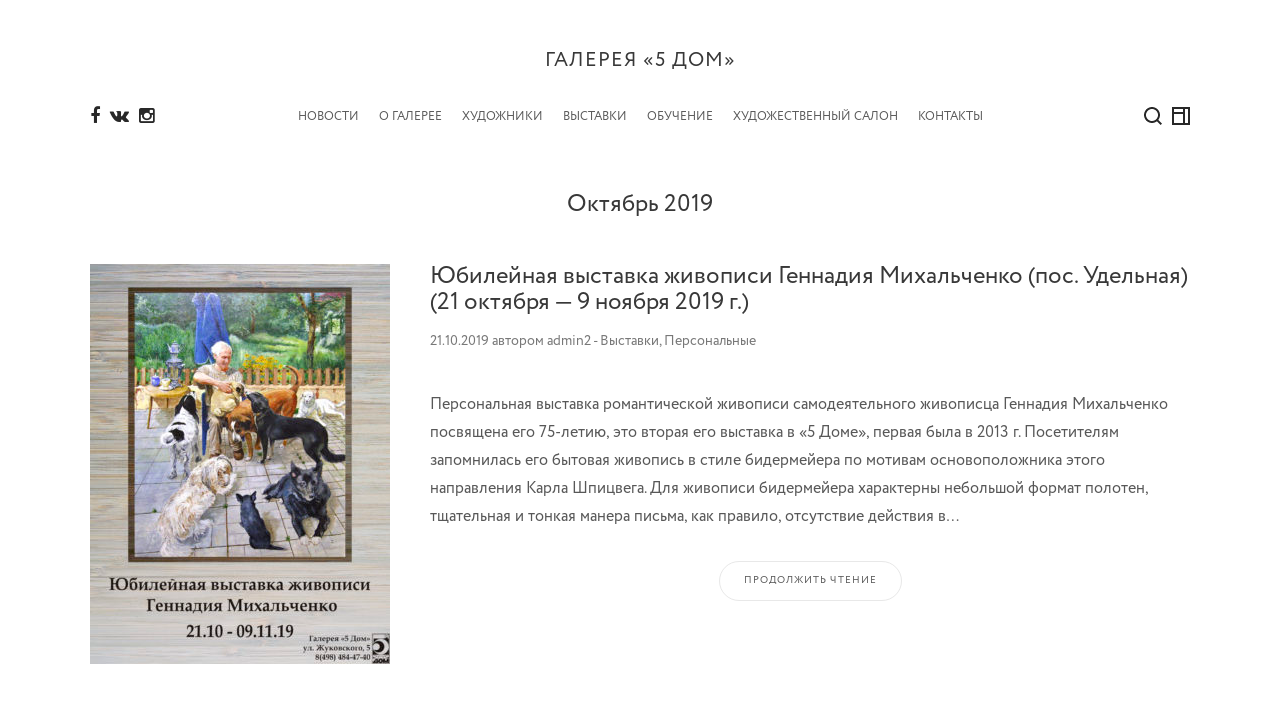

--- FILE ---
content_type: text/html; charset=UTF-8
request_url: https://5dom.ru/2019/10/
body_size: 11433
content:
<!DOCTYPE html>
<html lang="ru-RU">

<head>

<meta charset="UTF-8">
<meta name="viewport" content="width=device-width, initial-scale=1">
<link rel="profile" href="http://gmpg.org/xfn/11">
<link rel="pingback" href="https://5dom.ru/xmlrpc.php">

<title>Октябрь 2019 &#8212; Галерея «5 дом»</title>
<link rel='dns-prefetch' href='//fonts.googleapis.com' />
<link rel='dns-prefetch' href='//s.w.org' />
<link rel="alternate" type="application/rss+xml" title="Галерея «5 дом» &raquo; Лента" href="https://5dom.ru/feed/" />
<link rel="alternate" type="application/rss+xml" title="Галерея «5 дом» &raquo; Лента комментариев" href="https://5dom.ru/comments/feed/" />
		<script type="text/javascript">
			window._wpemojiSettings = {"baseUrl":"https:\/\/s.w.org\/images\/core\/emoji\/2.3\/72x72\/","ext":".png","svgUrl":"https:\/\/s.w.org\/images\/core\/emoji\/2.3\/svg\/","svgExt":".svg","source":{"concatemoji":"https:\/\/5dom.ru\/wp-includes\/js\/wp-emoji-release.min.js?ver=4.8.25"}};
			!function(t,a,e){var r,i,n,o=a.createElement("canvas"),l=o.getContext&&o.getContext("2d");function c(t){var e=a.createElement("script");e.src=t,e.defer=e.type="text/javascript",a.getElementsByTagName("head")[0].appendChild(e)}for(n=Array("flag","emoji4"),e.supports={everything:!0,everythingExceptFlag:!0},i=0;i<n.length;i++)e.supports[n[i]]=function(t){var e,a=String.fromCharCode;if(!l||!l.fillText)return!1;switch(l.clearRect(0,0,o.width,o.height),l.textBaseline="top",l.font="600 32px Arial",t){case"flag":return(l.fillText(a(55356,56826,55356,56819),0,0),e=o.toDataURL(),l.clearRect(0,0,o.width,o.height),l.fillText(a(55356,56826,8203,55356,56819),0,0),e===o.toDataURL())?!1:(l.clearRect(0,0,o.width,o.height),l.fillText(a(55356,57332,56128,56423,56128,56418,56128,56421,56128,56430,56128,56423,56128,56447),0,0),e=o.toDataURL(),l.clearRect(0,0,o.width,o.height),l.fillText(a(55356,57332,8203,56128,56423,8203,56128,56418,8203,56128,56421,8203,56128,56430,8203,56128,56423,8203,56128,56447),0,0),e!==o.toDataURL());case"emoji4":return l.fillText(a(55358,56794,8205,9794,65039),0,0),e=o.toDataURL(),l.clearRect(0,0,o.width,o.height),l.fillText(a(55358,56794,8203,9794,65039),0,0),e!==o.toDataURL()}return!1}(n[i]),e.supports.everything=e.supports.everything&&e.supports[n[i]],"flag"!==n[i]&&(e.supports.everythingExceptFlag=e.supports.everythingExceptFlag&&e.supports[n[i]]);e.supports.everythingExceptFlag=e.supports.everythingExceptFlag&&!e.supports.flag,e.DOMReady=!1,e.readyCallback=function(){e.DOMReady=!0},e.supports.everything||(r=function(){e.readyCallback()},a.addEventListener?(a.addEventListener("DOMContentLoaded",r,!1),t.addEventListener("load",r,!1)):(t.attachEvent("onload",r),a.attachEvent("onreadystatechange",function(){"complete"===a.readyState&&e.readyCallback()})),(r=e.source||{}).concatemoji?c(r.concatemoji):r.wpemoji&&r.twemoji&&(c(r.twemoji),c(r.wpemoji)))}(window,document,window._wpemojiSettings);
		</script>
		<style type="text/css">
img.wp-smiley,
img.emoji {
	display: inline !important;
	border: none !important;
	box-shadow: none !important;
	height: 1em !important;
	width: 1em !important;
	margin: 0 .07em !important;
	vertical-align: -0.1em !important;
	background: none !important;
	padding: 0 !important;
}
</style>
<link rel='stylesheet' id='bootstrap-css'  href='https://5dom.ru/wp-content/themes/wigwam/assets/css/bootstrap/bootstrap.min.css?ver=4.0.0-alpha6' type='text/css' media='screen' />
<link rel='stylesheet' id='wigwam-parent-style-css'  href='https://5dom.ru/wp-content/themes/wigwam/assets/css/wigwam.min.css?ver=1.0' type='text/css' media='screen' />
<link rel='stylesheet' id='wigwam-css'  href='https://5dom.ru/wp-content/themes/wigwam-child/style.css?ver=1.0' type='text/css' media='screen' />
<link rel='stylesheet' id='google-fonts-css'  href='https://fonts.googleapis.com/css?family=Rubik%3A300%2C300italic%2C700%2C700italic%2Citalic%2Cregular%7CMontserrat%3A500%2C500italic%2C600%2C600italic%2C700%2C700italic%2Citalic%2Cregular%7CNoticia+Text%3A700%2C700italic%2Citalic%2Cregular&#038;ver=1.0' type='text/css' media='screen' />
<link rel='stylesheet' id='fontawesome-css'  href='https://5dom.ru/wp-content/themes/wigwam/assets/icons/fontawesome/css/font-awesome.min.css?ver=4.6.1' type='text/css' media='screen' />
<link rel='stylesheet' id='magnific-popup-css'  href='https://5dom.ru/wp-content/themes/wigwam/assets/plugins/mfp/mfp.css?ver=1.1.0' type='text/css' media='screen' />
<link rel='stylesheet' id='pswp-css'  href='https://5dom.ru/wp-content/themes/wigwam/assets/plugins/pswp/photoswipe.css?ver=4.1.1' type='text/css' media='screen' />
<link rel='stylesheet' id='pswp-skin-css'  href='https://5dom.ru/wp-content/themes/wigwam/assets/plugins/pswp/default-skin/default-skin.css?ver=4.1.1' type='text/css' media='screen' />
<script type='text/javascript' src='https://5dom.ru/wp-includes/js/jquery/jquery.js?ver=1.12.4'></script>
<script type='text/javascript' src='https://5dom.ru/wp-includes/js/jquery/jquery-migrate.min.js?ver=1.4.1'></script>
<link rel='https://api.w.org/' href='https://5dom.ru/wp-json/' />
<link rel="EditURI" type="application/rsd+xml" title="RSD" href="https://5dom.ru/xmlrpc.php?rsd" />
<link rel="wlwmanifest" type="application/wlwmanifest+xml" href="https://5dom.ru/wp-includes/wlwmanifest.xml" /> 
<meta name="generator" content="WordPress 4.8.25" />
		<style type="text/css">.recentcomments a{display:inline !important;padding:0 !important;margin:0 !important;}</style>
		</head>

<body class="archive date">

	<div class="site-body">

		<header class="site-header site-header--vertical">

			<div class="site-identity">

				<div class="site-identity__inner">

					
					<h1 class="site-title">
						<a href="https://5dom.ru/" rel="home">Галерея «5 дом»</a>
					</h1>

					
				</div>

			</div>

			<div class="site-header__inner">

				<div class="site-header__main container">

					<div class="row">

						<div class="site-header__social col"><ul class="site-header__links site-header__links--social"><li><a href="https://www.facebook.com/5dom.ru/" title="Facebook" target="_blank"><i class="fa fa-facebook"></i></a></li><li><a href="https://vk.com/gallery5dom" title="Vk" target="_blank"><i class="fa fa-vk"></i></a></li><li><a href="https://www.instagram.com/gallery5dom/" title="Instagram" target="_blank"><i class="fa fa-instagram"></i></a></li></ul></div>
						<div class="site-header__nav col-lg-8">

							<nav class="site-nav"><ul id="menu-main-menu" class="menu"><li id="menu-item-700" class="menu-item menu-item-type-taxonomy menu-item-object-category menu-item-700"><a href="https://5dom.ru/category/news/">Новости</a></li><li id="menu-item-629" class="menu-item menu-item-type-post_type menu-item-object-page menu-item-has-children menu-item-629"><a href="https://5dom.ru/about-gallery/">О Галерее</a><ul  class="sub-menu"><li id="menu-item-633" class="menu-item menu-item-type-post_type menu-item-object-page menu-item-633"><a href="https://5dom.ru/about-gallery/history/">История</a></li><li id="menu-item-636" class="menu-item menu-item-type-post_type menu-item-object-page menu-item-636"><a href="https://5dom.ru/about-gallery/mission-and-goals/">Миссия и цели</a></li><li id="menu-item-5731" class="menu-item menu-item-type-post_type menu-item-object-page menu-item-5731"><a href="https://5dom.ru/about-gallery/hronika-sobytij/">Хроника событий</a></li><li id="menu-item-643" class="menu-item menu-item-type-post_type menu-item-object-page menu-item-643"><a href="https://5dom.ru/about-gallery/achievements/">Достижения</a></li><li id="menu-item-647" class="menu-item menu-item-type-post_type menu-item-object-page menu-item-647"><a href="https://5dom.ru/about-gallery/publications/">Публикации</a></li><li id="menu-item-653" class="menu-item menu-item-type-post_type menu-item-object-page menu-item-653"><a href="https://5dom.ru/about-gallery/the-light-of-a-bygone-star/">Свет погасшей звезды</a></li></ul></li><li id="menu-item-693" class="menu-item menu-item-type-taxonomy menu-item-object-gallery-category menu-item-693"><a href="https://5dom.ru/gallery-category/artists/">Художники</a></li><li id="menu-item-699" class="menu-item menu-item-type-taxonomy menu-item-object-category menu-item-has-children menu-item-699"><a href="https://5dom.ru/category/exhibitions/">Выставки</a><ul  class="sub-menu"><li id="menu-item-7071" class="menu-item menu-item-type-post_type menu-item-object-post menu-item-7071"><a href="https://5dom.ru/kalendar-vystavok/">Календарь выставок</a></li><li id="menu-item-5735" class="menu-item menu-item-type-taxonomy menu-item-object-category menu-item-5735"><a href="https://5dom.ru/category/exhibitions/thematic/">Коллективные, тематические</a></li><li id="menu-item-704" class="menu-item menu-item-type-taxonomy menu-item-object-category menu-item-704"><a href="https://5dom.ru/category/exhibitions/personal/">Персональные</a></li><li id="menu-item-701" class="menu-item menu-item-type-taxonomy menu-item-object-category menu-item-701"><a href="https://5dom.ru/category/exhibitions/childrens/">Детские</a></li><li id="menu-item-706" class="menu-item menu-item-type-taxonomy menu-item-object-category menu-item-706"><a href="https://5dom.ru/category/exhibitions/photo-exhibitions/">Фотовыставки</a></li><li id="menu-item-702" class="menu-item menu-item-type-taxonomy menu-item-object-category menu-item-702"><a href="https://5dom.ru/category/exhibitions/other/">Другие</a></li><li id="menu-item-5734" class="menu-item menu-item-type-taxonomy menu-item-object-category menu-item-5734"><a href="https://5dom.ru/category/exhibitions/moscow/">Московские</a></li><li id="menu-item-703" class="menu-item menu-item-type-taxonomy menu-item-object-category menu-item-703"><a href="https://5dom.ru/category/exhibitions/international/">Международные</a></li></ul></li><li id="menu-item-721" class="menu-item menu-item-type-post_type menu-item-object-page menu-item-has-children menu-item-721"><a href="https://5dom.ru/training/">Обучение</a><ul  class="sub-menu"><li id="menu-item-5781" class="menu-item menu-item-type-post_type menu-item-object-page menu-item-5781"><a href="https://5dom.ru/raspisanie-zanjatij-na-2017-2018-uch-god/">Расписание занятий на 2025 &#8212; 2026 г.г. учебный год</a></li><li id="menu-item-723" class="menu-item menu-item-type-post_type menu-item-object-page menu-item-723"><a href="https://5dom.ru/training/painting/">Живопись и рисунок для детей и подростков</a></li><li id="menu-item-1634" class="menu-item menu-item-type-post_type menu-item-object-page menu-item-1634"><a href="https://5dom.ru/training/zhivopis-dlja-vzroslyh/">Живопись и рисунок для взрослых</a></li><li id="menu-item-726" class="menu-item menu-item-type-post_type menu-item-object-page menu-item-726"><a href="https://5dom.ru/training/technology-of-painting/">Технология живописи</a></li><li id="menu-item-722" class="menu-item menu-item-type-post_type menu-item-object-page menu-item-722"><a href="https://5dom.ru/training/academic-drawing/">Академический рисунок</a></li><li id="menu-item-727" class="menu-item menu-item-type-post_type menu-item-object-page menu-item-727"><a href="https://5dom.ru/training/artistic-creativity-for-preschoolers/">Художественное творчество для дошкольников</a></li></ul></li><li id="menu-item-744" class="menu-item menu-item-type-post_type menu-item-object-page menu-item-has-children menu-item-744"><a href="https://5dom.ru/services/">Художественный салон</a><ul  class="sub-menu"><li id="menu-item-749" class="menu-item menu-item-type-post_type menu-item-object-page menu-item-749"><a href="https://5dom.ru/services/realization-of-art-works/">Продажа художественных произведений</a></li><li id="menu-item-748" class="menu-item menu-item-type-post_type menu-item-object-page menu-item-748"><a href="https://5dom.ru/services/sale-of-art-materials/">Художественные материалы</a></li><li id="menu-item-747" class="menu-item menu-item-type-post_type menu-item-object-page menu-item-747"><a href="https://5dom.ru/services/sale-of-souvenirs/">Сувениры</a></li><li id="menu-item-746" class="menu-item menu-item-type-post_type menu-item-object-page menu-item-746"><a href="https://5dom.ru/services/execution-of-works/">Оформление работ</a></li></ul></li><li id="menu-item-521" class="menu-item menu-item-type-post_type menu-item-object-page menu-item-521"><a href="https://5dom.ru/contact/">Контакты</a></li></ul></nav>

						</div>

						<div class="site-header__functions col"><ul class="site-header__links site-header__links--functions"><li class="site-header__links--search"><a href="#" title="Поиск" class="site-search-toggle"><svg><use xmlns:xlink="http://www.w3.org/1999/xlink" xlink:href="#icon-search"></use></svg></a></li><li class="site-header__links--sidebar-toggle"><a href="#" class="site-sidebar-toggle"><svg><use xmlns:xlink="http://www.w3.org/1999/xlink" xlink:href="#icon-sidebar"></use></svg></a></li><li class="site-header__links--nav-toggle hidden-lg-up"><a href="#" class="site-nav-toggle"><span class="t"></span></a></li></ul></div>
					</div>

				</div>

			</div>

		</header>

		<main class="site-main">
<div class="site-main__content">

	<div class="site-main__header">

		<div class="container">

			<div class="row">

				<div class="col-lg-12">

										
					<h1 class="site-main__title">
						Октябрь 2019					</h1>
					
					<div class="site-main__subtitle text-muted">
											</div>

				</div>

			</div>

		</div>

	</div>

	<div class="entry-loop entry-loop--classic">
<article id="post-8024" class="post-8024 post type-post status-publish format-standard has-post-thumbnail hentry category-exhibitions category-personal">

	<div class="container">

		<div class="row">

				<div class="col-lg-12">
		        								<div class="alignleft">
										
<div class="entry-media entry-media--image">

	<figure class="entry-post-thumbnail">
		<img width="300" height="400" src="https://5dom.ru/wp-content/uploads/2019/10/afisha-dlja-interneta-6-e1571689082161.jpg" class="attachment-wigwam_md size-wigwam_md wp-post-image" alt="" srcset="https://5dom.ru/wp-content/uploads/2019/10/afisha-dlja-interneta-6-e1571689082161.jpg 300w, https://5dom.ru/wp-content/uploads/2019/10/afisha-dlja-interneta-6-e1571689082161-225x300.jpg 225w" sizes="(max-width: 300px) 100vw, 300px" />	</figure>

</div>

								</div>
		        						<div class="entry-header">

							<h2 class="entry-title h4"><a href="https://5dom.ru/jubilejnaja-vystavka-zhivopisi-gennadija-mihalchenko-pos-udelnaja-21-oktjabrja-po-9-nojabrja-2019-g/">Юбилейная выставка живописи Геннадия Михальченко (пос. Удельная) (21 октября  &#8212; 9 ноября 2019 г.)</a></h2>
							<div class="entry-meta text-muted"><a href="https://5dom.ru/jubilejnaja-vystavka-zhivopisi-gennadija-mihalchenko-pos-udelnaja-21-oktjabrja-po-9-nojabrja-2019-g/"><time class="updated" datetime="2019-10-21T23:24:35+00:00">21.10.2019</time></a> автором <a href="https://5dom.ru/author/admin2/" title="Опубликовано" rel="author">admin2</a> - <span class="entry-category"><a href="https://5dom.ru/category/exhibitions/" rel="category tag">Выставки</a>, <a href="https://5dom.ru/category/exhibitions/personal/" rel="category tag">Персональные</a></span></div>

						</div>

						<div class="entry-content">

							<p>Персональная выставка романтической живописи самодеятельного живописца Геннадия Михальченко посвящена его 75-летию, это вторая его выставка в &#171;5 Доме&#187;, первая была в 2013 г. Посетителям запомнилась его бытовая живопись в стиле бидермейера по мотивам основоположника этого направления Карла Шпицвега. Для живописи бидермейера характерны небольшой формат полотен, тщательная и тонкая манера письма, как правило, отсутствие действия в&hellip;</p>
<div class="entry-more-link"><a href="https://5dom.ru/jubilejnaja-vystavka-zhivopisi-gennadija-mihalchenko-pos-udelnaja-21-oktjabrja-po-9-nojabrja-2019-g/" class="more-link">Продолжить чтение</a></div>
						</div>

						


			        </div>

		</div>

	</div>

	
</article>


<article id="post-8021" class="post-8021 post type-post status-publish format-standard has-post-thumbnail hentry category-exhibitions category-news">

	<div class="container">

		<div class="row">

				<div class="col-lg-12">
		        								<div class="alignleft">
										
<div class="entry-media entry-media--image">

	<figure class="entry-post-thumbnail">
		<img width="300" height="400" src="https://5dom.ru/wp-content/uploads/2019/10/afisha-dlja-interneta-6-e1571689082161.jpg" class="attachment-wigwam_md size-wigwam_md wp-post-image" alt="" srcset="https://5dom.ru/wp-content/uploads/2019/10/afisha-dlja-interneta-6-e1571689082161.jpg 300w, https://5dom.ru/wp-content/uploads/2019/10/afisha-dlja-interneta-6-e1571689082161-225x300.jpg 225w" sizes="(max-width: 300px) 100vw, 300px" />	</figure>

</div>

								</div>
		        						<div class="entry-header">

							<h2 class="entry-title h4"><a href="https://5dom.ru/s-21-oktjabrja-po-9-nojabrja-2019-g-galereja-%c2%ab5-dom%c2%bb-priglashaet-na-jubilejnuju-vystavku-zhivopisi-gennadija-mihalchenko-pos-udelnaja/">С 21 октября по 9 ноября 2019 г. галерея «5 Дом» приглашает на юбилейную выставку живописи Геннадия Михальченко (пос. Удельная)</a></h2>
							<div class="entry-meta text-muted"><a href="https://5dom.ru/s-21-oktjabrja-po-9-nojabrja-2019-g-galereja-%c2%ab5-dom%c2%bb-priglashaet-na-jubilejnuju-vystavku-zhivopisi-gennadija-mihalchenko-pos-udelnaja/"><time class="updated" datetime="2019-10-21T23:19:33+00:00">21.10.2019</time></a> автором <a href="https://5dom.ru/author/admin2/" title="Опубликовано" rel="author">admin2</a> - <span class="entry-category"><a href="https://5dom.ru/category/exhibitions/" rel="category tag">Выставки</a>, <a href="https://5dom.ru/category/news/" rel="category tag">Новости</a></span></div>

						</div>

						<div class="entry-content">

							<p>Персональная выставка романтической живописи самодеятельного живописца Геннадия Михальченко посвящена его 75-летию, это вторая его выставка в &#171;5 Доме&#187;, первая была в 2013 г. Посетителям запомнилась его бытовая живопись в стиле бидермейера по мотивам основоположника этого направления Карла Шпицвега. Для живописи бидермейера характерны небольшой формат полотен, тщательная и тонкая манера письма, как правило, отсутствие действия в&hellip;</p>
<div class="entry-more-link"><a href="https://5dom.ru/s-21-oktjabrja-po-9-nojabrja-2019-g-galereja-%c2%ab5-dom%c2%bb-priglashaet-na-jubilejnuju-vystavku-zhivopisi-gennadija-mihalchenko-pos-udelnaja/" class="more-link">Продолжить чтение</a></div>
						</div>

						


			        </div>

		</div>

	</div>

	
</article>

</div>
</div>

		</main>

		<footer class="site-footer">

			<div class="container">

				<div class="row">

					<div class="col-lg-12">

						<p class="site-footer__copyright text-muted">
							© 1992 &#8212; 2026  Галерея «5 Дом».						</p>

					</div>

				</div>

			</div>

		</footer>

	</div>

	<div class="site-sidebar">

	<div class="site-sidebar__inner">

		
			<aside class="wigwam-sidebar">
				<div id="search-2" class="widget widget_search"><form method="get" class="search-form" action="https://5dom.ru/">
	<input type="search" class="form-control" placeholder="Поиск&hellip;" value="" name="s">
</form></div><div id="posts-widget-2" class="widget youxi-posts-widget">

	<ul class="posts-widget__list">

		
		<li class="post-12507 post type-post status-publish format-standard has-post-thumbnail hentry category-news">

			
			<figure class="posts-widget__thumbnail">
				<img width="150" height="150" src="https://5dom.ru/wp-content/uploads/2025/12/27_12_25-e1766864582589-150x150.jpg" class="attachment-thumbnail size-thumbnail wp-post-image" alt="" />			</figure>

			
			<div class="posts-widget__info">

				<h4 class="entry-title h6"><a href="https://5dom.ru/shatinskaja/">Галерея «5 Дом» приглашает всех желающих на новогодний мастер-класс с Анной Шатинской!</a></h4>
				<div class="entry-meta"><a href="https://5dom.ru/shatinskaja/"><time class="updated" datetime="2025-12-27T23:20:55+00:00">27.12.2025</time></a></div>

			</div>

		</li>

		
		<li class="post-12383 post type-post status-publish format-standard has-post-thumbnail hentry category-news">

			
			<figure class="posts-widget__thumbnail">
				<img width="150" height="150" src="https://5dom.ru/wp-content/uploads/2024/12/foto_5dom_s-150x150.jpg" class="attachment-thumbnail size-thumbnail wp-post-image" alt="" />			</figure>

			
			<div class="posts-widget__info">

				<h4 class="entry-title h6"><a href="https://5dom.ru/izmenenija-v-raspisanii-raboty-galerei-v-prazdnichnye-dni-3/">Работа галереи в праздничные дни</a></h4>
				<div class="entry-meta"><a href="https://5dom.ru/izmenenija-v-raspisanii-raboty-galerei-v-prazdnichnye-dni-3/"><time class="updated" datetime="2025-12-26T11:26:04+00:00">26.12.2025</time></a></div>

			</div>

		</li>

		
		<li class="post-12488 post type-post status-publish format-standard has-post-thumbnail hentry category-news">

			
			<figure class="posts-widget__thumbnail">
				<img width="150" height="150" src="https://5dom.ru/wp-content/uploads/2025/12/oblozhka-e1766164997744-150x150.jpg" class="attachment-thumbnail size-thumbnail wp-post-image" alt="" />			</figure>

			
			<div class="posts-widget__info">

				<h4 class="entry-title h6"><a href="https://5dom.ru/predstavljaem-vashemu-vnimaniju-avtorskij-kalendar-s-vidami-nashego-goroda-v-kotorom-ispolzovany-zhivopisnye-raboty-ekateriny-shtuc/">Представляем Вашему вниманию авторский календарь с видами нашего города, в котором использованы живописные работы Екатерины Штуц</a></h4>
				<div class="entry-meta"><a href="https://5dom.ru/predstavljaem-vashemu-vnimaniju-avtorskij-kalendar-s-vidami-nashego-goroda-v-kotorom-ispolzovany-zhivopisnye-raboty-ekateriny-shtuc/"><time class="updated" datetime="2025-12-19T20:43:40+00:00">19.12.2025</time></a></div>

			</div>

		</li>

		
		<li class="post-12468 post type-post status-publish format-standard has-post-thumbnail hentry category-news">

			
			<figure class="posts-widget__thumbnail">
				<img width="150" height="150" src="https://5dom.ru/wp-content/uploads/2025/12/NG-2-150x150.jpg" class="attachment-thumbnail size-thumbnail wp-post-image" alt="" srcset="https://5dom.ru/wp-content/uploads/2025/12/NG-2-150x150.jpg 150w, https://5dom.ru/wp-content/uploads/2025/12/NG-2.jpg 300w" sizes="(max-width: 150px) 100vw, 150px" />			</figure>

			
			<div class="posts-widget__info">

				<h4 class="entry-title h6"><a href="https://5dom.ru/suveniry-k-novomu-godu/">Сувениры к Новому году!</a></h4>
				<div class="entry-meta"><a href="https://5dom.ru/suveniry-k-novomu-godu/"><time class="updated" datetime="2025-12-19T20:13:56+00:00">19.12.2025</time></a></div>

			</div>

		</li>

		
		<li class="post-12444 post type-post status-publish format-standard has-post-thumbnail hentry category-news">

			
			<figure class="posts-widget__thumbnail">
				<img width="150" height="150" src="https://5dom.ru/wp-content/uploads/2025/12/afisha-2-e1765827317375-150x150.jpg" class="attachment-thumbnail size-thumbnail wp-post-image" alt="" />			</figure>

			
			<div class="posts-widget__info">

				<h4 class="entry-title h6"><a href="https://5dom.ru/galereja-%c2%ab5-dom%c2%bb-priglashaet-na%c2%a0novogodnjuju-rozhdestvenskuju-kollektivnuju-vystavku-15-12-2025-%e2%80%93-17-01-20266/">Галерея «5 Дом» приглашает на Новогоднюю-Рождественскую коллективную выставку! (15.12.2025 – 17.01.2026)</a></h4>
				<div class="entry-meta"><a href="https://5dom.ru/galereja-%c2%ab5-dom%c2%bb-priglashaet-na%c2%a0novogodnjuju-rozhdestvenskuju-kollektivnuju-vystavku-15-12-2025-%e2%80%93-17-01-20266/"><time class="updated" datetime="2025-12-15T22:38:22+00:00">15.12.2025</time></a></div>

			</div>

		</li>

		
	</ul>

	
</div><div id="recent-comments-2" class="widget widget_recent_comments"><h4 class="widget-title">Свежие комментарии</h4><ul id="recentcomments"><li class="recentcomments"><span class="comment-author-link">Гладилин Михаил</span> к записи <a href="https://5dom.ru/%c2%abvremja-obretennoe-vremja%c2%bb/#comment-862">«Время. Обретенное Время» — тематическая выставка к 28-летию Галереи «5 Дом» (6 апреля — 9 мая 2020 г.)</a></li><li class="recentcomments"><span class="comment-author-link">Михаил Гладилин</span> к записи <a href="https://5dom.ru/%c2%abvremja-obretennoe-vremja%c2%bb-tematicheskaja-vystavka-k-28-letiju-galerei-%c2%ab5-dom%c2%bb-6-aprelja-9-maja-2020-g/#comment-827">«Время. Обретенное Время» &#8212; тематическая выставка к  28-летию Галереи «5 Дом» (6 апреля &#8212; 9 мая 2020 г.)</a></li><li class="recentcomments"><span class="comment-author-link"><a href='https://egger-money.biz/' rel='external nofollow' class='url'>Араксия</a></span> к записи <a href="https://5dom.ru/%c2%abvremja-obretennoe-vremja%c2%bb/#comment-751">«Время. Обретенное Время» — тематическая выставка к 28-летию Галереи «5 Дом» (6 апреля — 9 мая 2020 г.)</a></li><li class="recentcomments"><span class="comment-author-link">Наталья</span> к записи <a href="https://5dom.ru/%c2%abvremja-obretennoe-vremja%c2%bb-tematicheskaja-vystavka-k-28-letiju-galerei-%c2%ab5-dom%c2%bb-6-aprelja-9-maja-2020-g/#comment-708">«Время. Обретенное Время» &#8212; тематическая выставка к  28-летию Галереи «5 Дом» (6 апреля &#8212; 9 мая 2020 г.)</a></li><li class="recentcomments"><span class="comment-author-link">Наталья</span> к записи <a href="https://5dom.ru/%c2%abvremja-obretennoe-vremja%c2%bb-tematicheskaja-vystavka-k-28-letiju-galerei-%c2%ab5-dom%c2%bb-6-aprelja-9-maja-2020-g/#comment-707">«Время. Обретенное Время» &#8212; тематическая выставка к  28-летию Галереи «5 Дом» (6 апреля &#8212; 9 мая 2020 г.)</a></li></ul></div><div id="archives-2" class="widget widget_archive"><h4 class="widget-title">Архивы</h4>		<ul>
			<li><a href='https://5dom.ru/2025/12/'>Декабрь 2025</a></li>
	<li><a href='https://5dom.ru/2025/11/'>Ноябрь 2025</a></li>
	<li><a href='https://5dom.ru/2025/10/'>Октябрь 2025</a></li>
	<li><a href='https://5dom.ru/2025/09/'>Сентябрь 2025</a></li>
	<li><a href='https://5dom.ru/2025/08/'>Август 2025</a></li>
	<li><a href='https://5dom.ru/2025/07/'>Июль 2025</a></li>
	<li><a href='https://5dom.ru/2025/06/'>Июнь 2025</a></li>
	<li><a href='https://5dom.ru/2025/05/'>Май 2025</a></li>
	<li><a href='https://5dom.ru/2025/04/'>Апрель 2025</a></li>
	<li><a href='https://5dom.ru/2025/03/'>Март 2025</a></li>
	<li><a href='https://5dom.ru/2025/02/'>Февраль 2025</a></li>
	<li><a href='https://5dom.ru/2025/01/'>Январь 2025</a></li>
	<li><a href='https://5dom.ru/2024/12/'>Декабрь 2024</a></li>
	<li><a href='https://5dom.ru/2024/11/'>Ноябрь 2024</a></li>
	<li><a href='https://5dom.ru/2024/10/'>Октябрь 2024</a></li>
	<li><a href='https://5dom.ru/2024/09/'>Сентябрь 2024</a></li>
	<li><a href='https://5dom.ru/2024/08/'>Август 2024</a></li>
	<li><a href='https://5dom.ru/2024/07/'>Июль 2024</a></li>
	<li><a href='https://5dom.ru/2024/06/'>Июнь 2024</a></li>
	<li><a href='https://5dom.ru/2024/05/'>Май 2024</a></li>
	<li><a href='https://5dom.ru/2024/04/'>Апрель 2024</a></li>
	<li><a href='https://5dom.ru/2024/03/'>Март 2024</a></li>
	<li><a href='https://5dom.ru/2024/02/'>Февраль 2024</a></li>
	<li><a href='https://5dom.ru/2024/01/'>Январь 2024</a></li>
	<li><a href='https://5dom.ru/2023/12/'>Декабрь 2023</a></li>
	<li><a href='https://5dom.ru/2023/11/'>Ноябрь 2023</a></li>
	<li><a href='https://5dom.ru/2023/10/'>Октябрь 2023</a></li>
	<li><a href='https://5dom.ru/2023/09/'>Сентябрь 2023</a></li>
	<li><a href='https://5dom.ru/2023/08/'>Август 2023</a></li>
	<li><a href='https://5dom.ru/2023/07/'>Июль 2023</a></li>
	<li><a href='https://5dom.ru/2023/06/'>Июнь 2023</a></li>
	<li><a href='https://5dom.ru/2023/05/'>Май 2023</a></li>
	<li><a href='https://5dom.ru/2023/04/'>Апрель 2023</a></li>
	<li><a href='https://5dom.ru/2023/03/'>Март 2023</a></li>
	<li><a href='https://5dom.ru/2023/02/'>Февраль 2023</a></li>
	<li><a href='https://5dom.ru/2023/01/'>Январь 2023</a></li>
	<li><a href='https://5dom.ru/2022/12/'>Декабрь 2022</a></li>
	<li><a href='https://5dom.ru/2022/11/'>Ноябрь 2022</a></li>
	<li><a href='https://5dom.ru/2022/10/'>Октябрь 2022</a></li>
	<li><a href='https://5dom.ru/2022/09/'>Сентябрь 2022</a></li>
	<li><a href='https://5dom.ru/2022/08/'>Август 2022</a></li>
	<li><a href='https://5dom.ru/2022/07/'>Июль 2022</a></li>
	<li><a href='https://5dom.ru/2022/06/'>Июнь 2022</a></li>
	<li><a href='https://5dom.ru/2022/05/'>Май 2022</a></li>
	<li><a href='https://5dom.ru/2022/04/'>Апрель 2022</a></li>
	<li><a href='https://5dom.ru/2022/03/'>Март 2022</a></li>
	<li><a href='https://5dom.ru/2022/02/'>Февраль 2022</a></li>
	<li><a href='https://5dom.ru/2022/01/'>Январь 2022</a></li>
	<li><a href='https://5dom.ru/2021/12/'>Декабрь 2021</a></li>
	<li><a href='https://5dom.ru/2021/11/'>Ноябрь 2021</a></li>
	<li><a href='https://5dom.ru/2021/10/'>Октябрь 2021</a></li>
	<li><a href='https://5dom.ru/2021/09/'>Сентябрь 2021</a></li>
	<li><a href='https://5dom.ru/2021/08/'>Август 2021</a></li>
	<li><a href='https://5dom.ru/2021/07/'>Июль 2021</a></li>
	<li><a href='https://5dom.ru/2021/06/'>Июнь 2021</a></li>
	<li><a href='https://5dom.ru/2021/05/'>Май 2021</a></li>
	<li><a href='https://5dom.ru/2021/04/'>Апрель 2021</a></li>
	<li><a href='https://5dom.ru/2021/03/'>Март 2021</a></li>
	<li><a href='https://5dom.ru/2021/02/'>Февраль 2021</a></li>
	<li><a href='https://5dom.ru/2021/01/'>Январь 2021</a></li>
	<li><a href='https://5dom.ru/2020/12/'>Декабрь 2020</a></li>
	<li><a href='https://5dom.ru/2020/11/'>Ноябрь 2020</a></li>
	<li><a href='https://5dom.ru/2020/10/'>Октябрь 2020</a></li>
	<li><a href='https://5dom.ru/2020/09/'>Сентябрь 2020</a></li>
	<li><a href='https://5dom.ru/2020/07/'>Июль 2020</a></li>
	<li><a href='https://5dom.ru/2020/06/'>Июнь 2020</a></li>
	<li><a href='https://5dom.ru/2020/05/'>Май 2020</a></li>
	<li><a href='https://5dom.ru/2020/04/'>Апрель 2020</a></li>
	<li><a href='https://5dom.ru/2020/03/'>Март 2020</a></li>
	<li><a href='https://5dom.ru/2020/02/'>Февраль 2020</a></li>
	<li><a href='https://5dom.ru/2020/01/'>Январь 2020</a></li>
	<li><a href='https://5dom.ru/2019/12/'>Декабрь 2019</a></li>
	<li><a href='https://5dom.ru/2019/11/'>Ноябрь 2019</a></li>
	<li><a href='https://5dom.ru/2019/10/'>Октябрь 2019</a></li>
	<li><a href='https://5dom.ru/2019/09/'>Сентябрь 2019</a></li>
	<li><a href='https://5dom.ru/2019/07/'>Июль 2019</a></li>
	<li><a href='https://5dom.ru/2019/06/'>Июнь 2019</a></li>
	<li><a href='https://5dom.ru/2019/05/'>Май 2019</a></li>
	<li><a href='https://5dom.ru/2019/04/'>Апрель 2019</a></li>
	<li><a href='https://5dom.ru/2019/03/'>Март 2019</a></li>
	<li><a href='https://5dom.ru/2019/02/'>Февраль 2019</a></li>
	<li><a href='https://5dom.ru/2019/01/'>Январь 2019</a></li>
	<li><a href='https://5dom.ru/2018/12/'>Декабрь 2018</a></li>
	<li><a href='https://5dom.ru/2018/11/'>Ноябрь 2018</a></li>
	<li><a href='https://5dom.ru/2018/10/'>Октябрь 2018</a></li>
	<li><a href='https://5dom.ru/2018/09/'>Сентябрь 2018</a></li>
	<li><a href='https://5dom.ru/2018/08/'>Август 2018</a></li>
	<li><a href='https://5dom.ru/2018/07/'>Июль 2018</a></li>
	<li><a href='https://5dom.ru/2018/06/'>Июнь 2018</a></li>
	<li><a href='https://5dom.ru/2018/05/'>Май 2018</a></li>
	<li><a href='https://5dom.ru/2018/04/'>Апрель 2018</a></li>
	<li><a href='https://5dom.ru/2018/03/'>Март 2018</a></li>
	<li><a href='https://5dom.ru/2018/02/'>Февраль 2018</a></li>
	<li><a href='https://5dom.ru/2018/01/'>Январь 2018</a></li>
	<li><a href='https://5dom.ru/2017/12/'>Декабрь 2017</a></li>
	<li><a href='https://5dom.ru/2017/11/'>Ноябрь 2017</a></li>
	<li><a href='https://5dom.ru/2017/10/'>Октябрь 2017</a></li>
	<li><a href='https://5dom.ru/2017/09/'>Сентябрь 2017</a></li>
	<li><a href='https://5dom.ru/2017/08/'>Август 2017</a></li>
	<li><a href='https://5dom.ru/2017/07/'>Июль 2017</a></li>
	<li><a href='https://5dom.ru/2017/06/'>Июнь 2017</a></li>
	<li><a href='https://5dom.ru/2017/05/'>Май 2017</a></li>
	<li><a href='https://5dom.ru/2017/04/'>Апрель 2017</a></li>
	<li><a href='https://5dom.ru/2017/03/'>Март 2017</a></li>
	<li><a href='https://5dom.ru/2017/02/'>Февраль 2017</a></li>
	<li><a href='https://5dom.ru/2017/01/'>Январь 2017</a></li>
	<li><a href='https://5dom.ru/2016/12/'>Декабрь 2016</a></li>
	<li><a href='https://5dom.ru/2016/11/'>Ноябрь 2016</a></li>
	<li><a href='https://5dom.ru/2016/10/'>Октябрь 2016</a></li>
	<li><a href='https://5dom.ru/2016/09/'>Сентябрь 2016</a></li>
	<li><a href='https://5dom.ru/2016/08/'>Август 2016</a></li>
	<li><a href='https://5dom.ru/2016/07/'>Июль 2016</a></li>
	<li><a href='https://5dom.ru/2016/06/'>Июнь 2016</a></li>
	<li><a href='https://5dom.ru/2016/05/'>Май 2016</a></li>
	<li><a href='https://5dom.ru/2016/04/'>Апрель 2016</a></li>
	<li><a href='https://5dom.ru/2016/03/'>Март 2016</a></li>
	<li><a href='https://5dom.ru/2016/02/'>Февраль 2016</a></li>
	<li><a href='https://5dom.ru/2016/01/'>Январь 2016</a></li>
	<li><a href='https://5dom.ru/2015/12/'>Декабрь 2015</a></li>
	<li><a href='https://5dom.ru/2015/11/'>Ноябрь 2015</a></li>
	<li><a href='https://5dom.ru/2015/10/'>Октябрь 2015</a></li>
	<li><a href='https://5dom.ru/2015/09/'>Сентябрь 2015</a></li>
	<li><a href='https://5dom.ru/2015/07/'>Июль 2015</a></li>
	<li><a href='https://5dom.ru/2015/06/'>Июнь 2015</a></li>
	<li><a href='https://5dom.ru/2015/05/'>Май 2015</a></li>
	<li><a href='https://5dom.ru/2015/04/'>Апрель 2015</a></li>
	<li><a href='https://5dom.ru/2015/03/'>Март 2015</a></li>
	<li><a href='https://5dom.ru/2015/02/'>Февраль 2015</a></li>
	<li><a href='https://5dom.ru/2015/01/'>Январь 2015</a></li>
	<li><a href='https://5dom.ru/2014/12/'>Декабрь 2014</a></li>
	<li><a href='https://5dom.ru/2014/11/'>Ноябрь 2014</a></li>
	<li><a href='https://5dom.ru/2014/10/'>Октябрь 2014</a></li>
	<li><a href='https://5dom.ru/2014/09/'>Сентябрь 2014</a></li>
	<li><a href='https://5dom.ru/2014/07/'>Июль 2014</a></li>
	<li><a href='https://5dom.ru/2014/06/'>Июнь 2014</a></li>
	<li><a href='https://5dom.ru/2014/05/'>Май 2014</a></li>
	<li><a href='https://5dom.ru/2014/04/'>Апрель 2014</a></li>
	<li><a href='https://5dom.ru/2014/03/'>Март 2014</a></li>
	<li><a href='https://5dom.ru/2014/02/'>Февраль 2014</a></li>
	<li><a href='https://5dom.ru/2014/01/'>Январь 2014</a></li>
	<li><a href='https://5dom.ru/2013/12/'>Декабрь 2013</a></li>
	<li><a href='https://5dom.ru/2013/11/'>Ноябрь 2013</a></li>
	<li><a href='https://5dom.ru/2013/10/'>Октябрь 2013</a></li>
	<li><a href='https://5dom.ru/2013/09/'>Сентябрь 2013</a></li>
	<li><a href='https://5dom.ru/2013/07/'>Июль 2013</a></li>
	<li><a href='https://5dom.ru/2013/06/'>Июнь 2013</a></li>
	<li><a href='https://5dom.ru/2013/05/'>Май 2013</a></li>
	<li><a href='https://5dom.ru/2013/04/'>Апрель 2013</a></li>
	<li><a href='https://5dom.ru/2013/03/'>Март 2013</a></li>
	<li><a href='https://5dom.ru/2013/02/'>Февраль 2013</a></li>
	<li><a href='https://5dom.ru/2013/01/'>Январь 2013</a></li>
	<li><a href='https://5dom.ru/2012/12/'>Декабрь 2012</a></li>
	<li><a href='https://5dom.ru/2012/11/'>Ноябрь 2012</a></li>
	<li><a href='https://5dom.ru/2012/10/'>Октябрь 2012</a></li>
	<li><a href='https://5dom.ru/2012/09/'>Сентябрь 2012</a></li>
	<li><a href='https://5dom.ru/2012/07/'>Июль 2012</a></li>
	<li><a href='https://5dom.ru/2012/06/'>Июнь 2012</a></li>
	<li><a href='https://5dom.ru/2012/05/'>Май 2012</a></li>
	<li><a href='https://5dom.ru/2012/04/'>Апрель 2012</a></li>
	<li><a href='https://5dom.ru/2012/03/'>Март 2012</a></li>
	<li><a href='https://5dom.ru/2012/02/'>Февраль 2012</a></li>
	<li><a href='https://5dom.ru/2012/01/'>Январь 2012</a></li>
	<li><a href='https://5dom.ru/2011/12/'>Декабрь 2011</a></li>
	<li><a href='https://5dom.ru/2011/11/'>Ноябрь 2011</a></li>
	<li><a href='https://5dom.ru/2011/10/'>Октябрь 2011</a></li>
	<li><a href='https://5dom.ru/2011/09/'>Сентябрь 2011</a></li>
	<li><a href='https://5dom.ru/2011/07/'>Июль 2011</a></li>
	<li><a href='https://5dom.ru/2011/06/'>Июнь 2011</a></li>
	<li><a href='https://5dom.ru/2011/05/'>Май 2011</a></li>
	<li><a href='https://5dom.ru/2011/04/'>Апрель 2011</a></li>
	<li><a href='https://5dom.ru/2011/03/'>Март 2011</a></li>
	<li><a href='https://5dom.ru/2011/02/'>Февраль 2011</a></li>
	<li><a href='https://5dom.ru/2011/01/'>Январь 2011</a></li>
	<li><a href='https://5dom.ru/2010/12/'>Декабрь 2010</a></li>
	<li><a href='https://5dom.ru/2010/11/'>Ноябрь 2010</a></li>
	<li><a href='https://5dom.ru/2010/10/'>Октябрь 2010</a></li>
	<li><a href='https://5dom.ru/2010/09/'>Сентябрь 2010</a></li>
	<li><a href='https://5dom.ru/2010/07/'>Июль 2010</a></li>
	<li><a href='https://5dom.ru/2010/06/'>Июнь 2010</a></li>
	<li><a href='https://5dom.ru/2010/05/'>Май 2010</a></li>
	<li><a href='https://5dom.ru/2010/04/'>Апрель 2010</a></li>
	<li><a href='https://5dom.ru/2010/03/'>Март 2010</a></li>
	<li><a href='https://5dom.ru/2010/02/'>Февраль 2010</a></li>
	<li><a href='https://5dom.ru/2010/01/'>Январь 2010</a></li>
	<li><a href='https://5dom.ru/2009/12/'>Декабрь 2009</a></li>
	<li><a href='https://5dom.ru/2009/11/'>Ноябрь 2009</a></li>
	<li><a href='https://5dom.ru/2009/10/'>Октябрь 2009</a></li>
	<li><a href='https://5dom.ru/2009/09/'>Сентябрь 2009</a></li>
	<li><a href='https://5dom.ru/2009/08/'>Август 2009</a></li>
	<li><a href='https://5dom.ru/2009/07/'>Июль 2009</a></li>
	<li><a href='https://5dom.ru/2009/06/'>Июнь 2009</a></li>
	<li><a href='https://5dom.ru/2009/05/'>Май 2009</a></li>
	<li><a href='https://5dom.ru/2009/04/'>Апрель 2009</a></li>
	<li><a href='https://5dom.ru/2009/03/'>Март 2009</a></li>
	<li><a href='https://5dom.ru/2009/02/'>Февраль 2009</a></li>
	<li><a href='https://5dom.ru/2009/01/'>Январь 2009</a></li>
	<li><a href='https://5dom.ru/2008/12/'>Декабрь 2008</a></li>
	<li><a href='https://5dom.ru/2008/11/'>Ноябрь 2008</a></li>
	<li><a href='https://5dom.ru/2008/10/'>Октябрь 2008</a></li>
	<li><a href='https://5dom.ru/2008/09/'>Сентябрь 2008</a></li>
	<li><a href='https://5dom.ru/2008/08/'>Август 2008</a></li>
	<li><a href='https://5dom.ru/2008/07/'>Июль 2008</a></li>
	<li><a href='https://5dom.ru/2008/06/'>Июнь 2008</a></li>
	<li><a href='https://5dom.ru/2008/05/'>Май 2008</a></li>
	<li><a href='https://5dom.ru/2008/04/'>Апрель 2008</a></li>
	<li><a href='https://5dom.ru/2008/03/'>Март 2008</a></li>
	<li><a href='https://5dom.ru/2008/02/'>Февраль 2008</a></li>
	<li><a href='https://5dom.ru/2008/01/'>Январь 2008</a></li>
	<li><a href='https://5dom.ru/2007/12/'>Декабрь 2007</a></li>
	<li><a href='https://5dom.ru/2007/11/'>Ноябрь 2007</a></li>
	<li><a href='https://5dom.ru/2007/10/'>Октябрь 2007</a></li>
	<li><a href='https://5dom.ru/2007/09/'>Сентябрь 2007</a></li>
	<li><a href='https://5dom.ru/2007/07/'>Июль 2007</a></li>
	<li><a href='https://5dom.ru/2007/06/'>Июнь 2007</a></li>
	<li><a href='https://5dom.ru/2007/05/'>Май 2007</a></li>
	<li><a href='https://5dom.ru/2007/04/'>Апрель 2007</a></li>
	<li><a href='https://5dom.ru/2007/03/'>Март 2007</a></li>
	<li><a href='https://5dom.ru/2007/02/'>Февраль 2007</a></li>
	<li><a href='https://5dom.ru/2007/01/'>Январь 2007</a></li>
	<li><a href='https://5dom.ru/2006/12/'>Декабрь 2006</a></li>
	<li><a href='https://5dom.ru/2006/11/'>Ноябрь 2006</a></li>
	<li><a href='https://5dom.ru/2006/10/'>Октябрь 2006</a></li>
	<li><a href='https://5dom.ru/2006/09/'>Сентябрь 2006</a></li>
	<li><a href='https://5dom.ru/2006/08/'>Август 2006</a></li>
	<li><a href='https://5dom.ru/2006/07/'>Июль 2006</a></li>
	<li><a href='https://5dom.ru/2006/06/'>Июнь 2006</a></li>
	<li><a href='https://5dom.ru/2006/05/'>Май 2006</a></li>
	<li><a href='https://5dom.ru/2006/04/'>Апрель 2006</a></li>
	<li><a href='https://5dom.ru/2006/03/'>Март 2006</a></li>
	<li><a href='https://5dom.ru/2006/02/'>Февраль 2006</a></li>
	<li><a href='https://5dom.ru/2006/01/'>Январь 2006</a></li>
	<li><a href='https://5dom.ru/2005/12/'>Декабрь 2005</a></li>
	<li><a href='https://5dom.ru/2005/11/'>Ноябрь 2005</a></li>
	<li><a href='https://5dom.ru/2005/10/'>Октябрь 2005</a></li>
	<li><a href='https://5dom.ru/2005/09/'>Сентябрь 2005</a></li>
	<li><a href='https://5dom.ru/2005/07/'>Июль 2005</a></li>
	<li><a href='https://5dom.ru/2005/06/'>Июнь 2005</a></li>
	<li><a href='https://5dom.ru/2005/05/'>Май 2005</a></li>
	<li><a href='https://5dom.ru/2005/04/'>Апрель 2005</a></li>
	<li><a href='https://5dom.ru/2005/03/'>Март 2005</a></li>
	<li><a href='https://5dom.ru/2005/02/'>Февраль 2005</a></li>
	<li><a href='https://5dom.ru/2005/01/'>Январь 2005</a></li>
	<li><a href='https://5dom.ru/2004/12/'>Декабрь 2004</a></li>
	<li><a href='https://5dom.ru/2004/11/'>Ноябрь 2004</a></li>
	<li><a href='https://5dom.ru/2004/10/'>Октябрь 2004</a></li>
	<li><a href='https://5dom.ru/2004/09/'>Сентябрь 2004</a></li>
	<li><a href='https://5dom.ru/2004/08/'>Август 2004</a></li>
	<li><a href='https://5dom.ru/2004/07/'>Июль 2004</a></li>
	<li><a href='https://5dom.ru/2004/05/'>Май 2004</a></li>
	<li><a href='https://5dom.ru/2004/04/'>Апрель 2004</a></li>
	<li><a href='https://5dom.ru/2004/03/'>Март 2004</a></li>
	<li><a href='https://5dom.ru/2004/02/'>Февраль 2004</a></li>
	<li><a href='https://5dom.ru/2004/01/'>Январь 2004</a></li>
	<li><a href='https://5dom.ru/2003/12/'>Декабрь 2003</a></li>
	<li><a href='https://5dom.ru/2003/11/'>Ноябрь 2003</a></li>
	<li><a href='https://5dom.ru/2003/10/'>Октябрь 2003</a></li>
	<li><a href='https://5dom.ru/2003/09/'>Сентябрь 2003</a></li>
	<li><a href='https://5dom.ru/2003/08/'>Август 2003</a></li>
	<li><a href='https://5dom.ru/2003/07/'>Июль 2003</a></li>
	<li><a href='https://5dom.ru/2003/06/'>Июнь 2003</a></li>
	<li><a href='https://5dom.ru/2003/05/'>Май 2003</a></li>
	<li><a href='https://5dom.ru/2003/04/'>Апрель 2003</a></li>
	<li><a href='https://5dom.ru/2003/03/'>Март 2003</a></li>
	<li><a href='https://5dom.ru/2003/02/'>Февраль 2003</a></li>
	<li><a href='https://5dom.ru/2003/01/'>Январь 2003</a></li>
	<li><a href='https://5dom.ru/2002/12/'>Декабрь 2002</a></li>
	<li><a href='https://5dom.ru/2002/11/'>Ноябрь 2002</a></li>
	<li><a href='https://5dom.ru/2002/10/'>Октябрь 2002</a></li>
	<li><a href='https://5dom.ru/2002/09/'>Сентябрь 2002</a></li>
	<li><a href='https://5dom.ru/2002/08/'>Август 2002</a></li>
	<li><a href='https://5dom.ru/2002/07/'>Июль 2002</a></li>
	<li><a href='https://5dom.ru/2002/06/'>Июнь 2002</a></li>
	<li><a href='https://5dom.ru/2002/05/'>Май 2002</a></li>
	<li><a href='https://5dom.ru/2002/04/'>Апрель 2002</a></li>
	<li><a href='https://5dom.ru/2002/03/'>Март 2002</a></li>
	<li><a href='https://5dom.ru/2002/02/'>Февраль 2002</a></li>
	<li><a href='https://5dom.ru/2002/01/'>Январь 2002</a></li>
	<li><a href='https://5dom.ru/2001/12/'>Декабрь 2001</a></li>
	<li><a href='https://5dom.ru/2001/11/'>Ноябрь 2001</a></li>
	<li><a href='https://5dom.ru/2001/10/'>Октябрь 2001</a></li>
	<li><a href='https://5dom.ru/2001/09/'>Сентябрь 2001</a></li>
	<li><a href='https://5dom.ru/2001/07/'>Июль 2001</a></li>
	<li><a href='https://5dom.ru/2001/06/'>Июнь 2001</a></li>
	<li><a href='https://5dom.ru/2001/05/'>Май 2001</a></li>
	<li><a href='https://5dom.ru/2001/04/'>Апрель 2001</a></li>
	<li><a href='https://5dom.ru/2001/03/'>Март 2001</a></li>
	<li><a href='https://5dom.ru/2001/02/'>Февраль 2001</a></li>
	<li><a href='https://5dom.ru/2001/01/'>Январь 2001</a></li>
	<li><a href='https://5dom.ru/2000/12/'>Декабрь 2000</a></li>
	<li><a href='https://5dom.ru/2000/11/'>Ноябрь 2000</a></li>
	<li><a href='https://5dom.ru/2000/10/'>Октябрь 2000</a></li>
	<li><a href='https://5dom.ru/2000/09/'>Сентябрь 2000</a></li>
	<li><a href='https://5dom.ru/2000/08/'>Август 2000</a></li>
	<li><a href='https://5dom.ru/2000/07/'>Июль 2000</a></li>
	<li><a href='https://5dom.ru/2000/06/'>Июнь 2000</a></li>
	<li><a href='https://5dom.ru/2000/05/'>Май 2000</a></li>
	<li><a href='https://5dom.ru/2000/04/'>Апрель 2000</a></li>
	<li><a href='https://5dom.ru/2000/03/'>Март 2000</a></li>
	<li><a href='https://5dom.ru/2000/02/'>Февраль 2000</a></li>
	<li><a href='https://5dom.ru/2000/01/'>Январь 2000</a></li>
	<li><a href='https://5dom.ru/1999/12/'>Декабрь 1999</a></li>
	<li><a href='https://5dom.ru/1999/11/'>Ноябрь 1999</a></li>
	<li><a href='https://5dom.ru/1999/10/'>Октябрь 1999</a></li>
	<li><a href='https://5dom.ru/1999/09/'>Сентябрь 1999</a></li>
	<li><a href='https://5dom.ru/1999/08/'>Август 1999</a></li>
	<li><a href='https://5dom.ru/1999/07/'>Июль 1999</a></li>
	<li><a href='https://5dom.ru/1999/06/'>Июнь 1999</a></li>
	<li><a href='https://5dom.ru/1999/05/'>Май 1999</a></li>
	<li><a href='https://5dom.ru/1999/04/'>Апрель 1999</a></li>
	<li><a href='https://5dom.ru/1999/03/'>Март 1999</a></li>
	<li><a href='https://5dom.ru/1999/02/'>Февраль 1999</a></li>
	<li><a href='https://5dom.ru/1999/01/'>Январь 1999</a></li>
	<li><a href='https://5dom.ru/1998/12/'>Декабрь 1998</a></li>
	<li><a href='https://5dom.ru/1998/11/'>Ноябрь 1998</a></li>
	<li><a href='https://5dom.ru/1998/10/'>Октябрь 1998</a></li>
	<li><a href='https://5dom.ru/1998/09/'>Сентябрь 1998</a></li>
	<li><a href='https://5dom.ru/1998/08/'>Август 1998</a></li>
	<li><a href='https://5dom.ru/1998/07/'>Июль 1998</a></li>
	<li><a href='https://5dom.ru/1998/06/'>Июнь 1998</a></li>
	<li><a href='https://5dom.ru/1998/05/'>Май 1998</a></li>
	<li><a href='https://5dom.ru/1998/04/'>Апрель 1998</a></li>
	<li><a href='https://5dom.ru/1998/03/'>Март 1998</a></li>
	<li><a href='https://5dom.ru/1998/02/'>Февраль 1998</a></li>
	<li><a href='https://5dom.ru/1998/01/'>Январь 1998</a></li>
	<li><a href='https://5dom.ru/1997/12/'>Декабрь 1997</a></li>
	<li><a href='https://5dom.ru/1997/11/'>Ноябрь 1997</a></li>
	<li><a href='https://5dom.ru/1997/10/'>Октябрь 1997</a></li>
	<li><a href='https://5dom.ru/1997/09/'>Сентябрь 1997</a></li>
	<li><a href='https://5dom.ru/1997/08/'>Август 1997</a></li>
	<li><a href='https://5dom.ru/1997/07/'>Июль 1997</a></li>
	<li><a href='https://5dom.ru/1997/06/'>Июнь 1997</a></li>
	<li><a href='https://5dom.ru/1997/05/'>Май 1997</a></li>
	<li><a href='https://5dom.ru/1997/04/'>Апрель 1997</a></li>
	<li><a href='https://5dom.ru/1997/03/'>Март 1997</a></li>
	<li><a href='https://5dom.ru/1997/02/'>Февраль 1997</a></li>
	<li><a href='https://5dom.ru/1997/01/'>Январь 1997</a></li>
	<li><a href='https://5dom.ru/1996/12/'>Декабрь 1996</a></li>
	<li><a href='https://5dom.ru/1996/11/'>Ноябрь 1996</a></li>
	<li><a href='https://5dom.ru/1996/10/'>Октябрь 1996</a></li>
	<li><a href='https://5dom.ru/1996/09/'>Сентябрь 1996</a></li>
	<li><a href='https://5dom.ru/1996/08/'>Август 1996</a></li>
	<li><a href='https://5dom.ru/1996/07/'>Июль 1996</a></li>
	<li><a href='https://5dom.ru/1996/06/'>Июнь 1996</a></li>
	<li><a href='https://5dom.ru/1996/05/'>Май 1996</a></li>
	<li><a href='https://5dom.ru/1996/04/'>Апрель 1996</a></li>
	<li><a href='https://5dom.ru/1996/03/'>Март 1996</a></li>
	<li><a href='https://5dom.ru/1996/02/'>Февраль 1996</a></li>
	<li><a href='https://5dom.ru/1996/01/'>Январь 1996</a></li>
	<li><a href='https://5dom.ru/1995/12/'>Декабрь 1995</a></li>
	<li><a href='https://5dom.ru/1995/11/'>Ноябрь 1995</a></li>
	<li><a href='https://5dom.ru/1995/10/'>Октябрь 1995</a></li>
	<li><a href='https://5dom.ru/1995/09/'>Сентябрь 1995</a></li>
	<li><a href='https://5dom.ru/1995/08/'>Август 1995</a></li>
	<li><a href='https://5dom.ru/1995/07/'>Июль 1995</a></li>
	<li><a href='https://5dom.ru/1995/06/'>Июнь 1995</a></li>
	<li><a href='https://5dom.ru/1995/05/'>Май 1995</a></li>
	<li><a href='https://5dom.ru/1995/04/'>Апрель 1995</a></li>
	<li><a href='https://5dom.ru/1995/03/'>Март 1995</a></li>
	<li><a href='https://5dom.ru/1995/02/'>Февраль 1995</a></li>
	<li><a href='https://5dom.ru/1995/01/'>Январь 1995</a></li>
	<li><a href='https://5dom.ru/1994/12/'>Декабрь 1994</a></li>
	<li><a href='https://5dom.ru/1994/11/'>Ноябрь 1994</a></li>
	<li><a href='https://5dom.ru/1994/10/'>Октябрь 1994</a></li>
	<li><a href='https://5dom.ru/1994/08/'>Август 1994</a></li>
	<li><a href='https://5dom.ru/1994/07/'>Июль 1994</a></li>
	<li><a href='https://5dom.ru/1994/06/'>Июнь 1994</a></li>
	<li><a href='https://5dom.ru/1994/04/'>Апрель 1994</a></li>
	<li><a href='https://5dom.ru/1994/02/'>Февраль 1994</a></li>
	<li><a href='https://5dom.ru/1994/01/'>Январь 1994</a></li>
	<li><a href='https://5dom.ru/1993/12/'>Декабрь 1993</a></li>
	<li><a href='https://5dom.ru/1993/11/'>Ноябрь 1993</a></li>
	<li><a href='https://5dom.ru/1993/10/'>Октябрь 1993</a></li>
	<li><a href='https://5dom.ru/1993/08/'>Август 1993</a></li>
	<li><a href='https://5dom.ru/1993/05/'>Май 1993</a></li>
	<li><a href='https://5dom.ru/1993/04/'>Апрель 1993</a></li>
	<li><a href='https://5dom.ru/1992/08/'>Август 1992</a></li>
	<li><a href='https://5dom.ru/1992/04/'>Апрель 1992</a></li>
		</ul>
		</div><div id="categories-2" class="widget widget_categories"><h4 class="widget-title">Рубрики</h4>		<ul>
	<li class="cat-item cat-item-42"><a href="https://5dom.ru/category/exhibitions/" title="Галерея организует и проводит выставки и выставки-продажи в помещении галереи и московских выставочных залах.">Выставки</a>
</li>
	<li class="cat-item cat-item-46"><a href="https://5dom.ru/category/exhibitions/childrens/" >Детские</a>
</li>
	<li class="cat-item cat-item-48"><a href="https://5dom.ru/category/exhibitions/other/" >Другие</a>
</li>
	<li class="cat-item cat-item-45"><a href="https://5dom.ru/category/exhibitions/thematic/" >Коллективные, тематические</a>
</li>
	<li class="cat-item cat-item-43"><a href="https://5dom.ru/category/exhibitions/international/" >Международные</a>
</li>
	<li class="cat-item cat-item-51"><a href="https://5dom.ru/category/exhibitions/moscow/" >Московские</a>
</li>
	<li class="cat-item cat-item-1"><a href="https://5dom.ru/category/news/" >Новости</a>
</li>
	<li class="cat-item cat-item-44"><a href="https://5dom.ru/category/exhibitions/personal/" >Персональные</a>
</li>
	<li class="cat-item cat-item-52"><a href="https://5dom.ru/category/stati/" >Статьи</a>
</li>
	<li class="cat-item cat-item-47"><a href="https://5dom.ru/category/exhibitions/photo-exhibitions/" >Фотовыставки</a>
</li>
		</ul>
</div><div id="meta-2" class="widget widget_meta"><h4 class="widget-title">Мета</h4>			<ul>
						<li><a href="https://5dom.ru/wp-login.php">Войти</a></li>
			<li><a href="https://5dom.ru/feed/"><abbr title="Really Simple Syndication">RSS</abbr> записей</a></li>
			<li><a href="https://5dom.ru/comments/feed/"><abbr title="Really Simple Syndication">RSS</abbr> комментариев</a></li>
			<li><a href="https://ru.wordpress.org/" title="Сайт работает на WordPress &#8212; современной персональной платформе для публикаций.">WordPress.org</a></li>			</ul>
			</div>			</aside>

		
	</div>

	<button class="btn site-sidebar__close">
		<span class="sr-only">Закрыть</span>
		<span class="times"></span>
	</button>

</div>
	<div class="site-search-form">

		<div class="site-search-form__inner">

			<div class="container">

				<div class="row">

					<div class="col-lg-12">

						<form method="get" class="search-form" action="https://5dom.ru/">
	<input type="search" class="form-control" placeholder="Поиск&hellip;" value="" name="s">
</form>
						<div class="site-search-form__label text-muted">
							Нажмите Enter для поиска или ESC для закрытия						</div>

					</div>

				</div>

			</div>
				
		</div>

		<button class="btn site-search-form__close">
			<span class="sr-only">Закрыть</span>
			<span class="times"></span>
		</button>

	</div>

	<svg xmlns="http://www.w3.org/2000/svg" style="display: none;">
		<symbol id="icon-cart" viewBox="0 0 18 18">
			<path d="M13.9 4C13.4 1.7 11.4 0 9 0S4.6 1.7 4.1 4H1v14h16V4H13.9zM9 2c1.3 0 2.4 0.8 2.8 2H6.2C6.6 2.8 7.7 2 9 2zM15 16H3V6h1v1h2V6h6v1h2V6h1V16z"/>
		</symbol>
		<symbol id="icon-search" viewBox="0 0 18 18">
			<path d="M8 2c3.3 0 6 2.7 6 6 0 1.3-0.4 2.6-1.3 3.7l-0.5 0.6 -0.6 0.5C10.6 13.6 9.3 14 8 14c-3.3 0-6-2.7-6-6S4.7 2 8 2M8 0C3.6 0 0 3.6 0 8c0 4.4 3.6 8 8 8 1.8 0 3.5-0.6 4.9-1.7L16.6 18 18 16.6 14.3 12.9C15.4 11.5 16 9.8 16 8 16 3.6 12.4 0 8 0L8 0z"/>
		</symbol>
		<symbol id="icon-play" viewBox="0 0 16 16">
			<path d="M10.6 7.7L7.3 5.3C7.2 5.2 7 5.2 6.9 5.2 6.8 5.3 6.7 5.4 6.7 5.6v4.8c0 0.2 0.1 0.3 0.2 0.4 0.1 0 0.1 0 0.2 0 0.1 0 0.2 0 0.2-0.1l3.3-2.4c0.1-0.1 0.2-0.2 0.2-0.3C10.8 7.9 10.7 7.8 10.6 7.7z"/>
			<path d="M8 0c-4.4 0-8 3.6-8 8 0 4.4 3.6 8 8 8 4.4 0 8-3.6 8-8C16 3.6 12.4 0 8 0zM8 14.7c-3.7 0-6.7-3-6.7-6.7C1.3 4.3 4.3 1.3 8 1.3c3.7 0 6.7 3 6.7 6.7C14.7 11.7 11.7 14.7 8 14.7z"/>
		</symbol>
		<symbol id="icon-sidebar" viewBox="0 0 18 18">
			<path d="M0 0v18h18v-3V0H0zM2 2h9v3H2V2zM2 16V7h9V16H2zM16 16h-3V2h3V16z"/>
		</symbol>
		<symbol id="icon-thumbnails" viewBox="0 0 18 18">
			<rect x="1" y="1" width="4" height="4"/>
			<rect x="7" y="1" width="4" height="4"/>
			<rect x="13" y="1" width="4" height="4"/>
			<rect x="1" y="7" width="4" height="4"/>
			<rect x="7" y="7" width="4" height="4"/>
			<rect x="13" y="7" width="4" height="4"/>
			<rect x="1" y="13" width="4" height="4"/>
			<rect x="7" y="13" width="4" height="4"/>
			<rect x="13" y="13" width="4" height="4"/>
		</symbol>
	</svg>

	<div class="pswp" tabindex="-1" role="dialog" aria-hidden="true"><div class="pswp__bg"></div><div class="pswp__scroll-wrap"><div class="pswp__container"><div class="pswp__item"></div><div class="pswp__item"></div><div class="pswp__item"></div></div><div class="pswp__ui pswp__ui--hidden"><div class="pswp__top-bar"><div class="pswp__counter"></div><button class="pswp__button pswp__button--close" title="Закрыть (Esc)"></button><button class="pswp__button pswp__button--share" title="Поделиться"></button><button class="pswp__button pswp__button--fs" title="Включить полноэкранный режим"></button><button class="pswp__button pswp__button--zoom" title="Увеличение / уменьшение масштаба"></button><div class="pswp__preloader"><div class="pswp__preloader__icn"><div class="pswp__preloader__cut"><div class="pswp__preloader__donut"></div></div></div></div></div><div class="pswp__share-modal pswp__share-modal--hidden pswp__single-tap"><div class="pswp__share-tooltip"></div></div><button class="pswp__button pswp__button--arrow--left" title="Предыдущий (стрелка влево)"></button><button class="pswp__button pswp__button--arrow--right" title="Следующий (стрелка вправо)"></button><div class="pswp__caption"><div class="pswp__caption__center"></div></div></div></div></div><script type='text/javascript'>
/* <![CDATA[ */
var wpcf7 = {"apiSettings":{"root":"https:\/\/5dom.ru\/wp-json\/contact-form-7\/v1","namespace":"contact-form-7\/v1"},"recaptcha":{"messages":{"empty":"\u041f\u043e\u0436\u0430\u043b\u0443\u0439\u0441\u0442\u0430, \u043f\u043e\u0434\u0442\u0432\u0435\u0440\u0434\u0438\u0442\u0435, \u0447\u0442\u043e \u0432\u044b \u043d\u0435 \u0440\u043e\u0431\u043e\u0442."}}};
/* ]]> */
</script>
<script type='text/javascript' src='https://5dom.ru/wp-content/plugins/contact-form-7/includes/js/scripts.js?ver=4.8.1'></script>
<script type='text/javascript' src='https://5dom.ru/wp-content/themes/wigwam-child/assets/js/scripts.js?ver=1.0'></script>
<script type='text/javascript' src='https://5dom.ru/wp-content/themes/wigwam/assets/js/wigwam.global-plugins.js?ver=1.0'></script>
<script type='text/javascript'>
/* <![CDATA[ */
var _wigwam = {"ajaxUrl":"https:\/\/5dom.ru\/wp-admin\/admin-ajax.php","homeUrl":"https:\/\/5dom.ru\/","isRTL":"","hasAdminBar":"","pswp":{"shareEl":true,"shareButtons":[{"id":"facebook","label":"\u041f\u043e\u0434\u0435\u043b\u0438\u0442\u044c\u0441\u044f \u0432 Facebook","url":"https:\/\/www.facebook.com\/sharer\/sharer.php?u={{url}}"},{"id":"twitter","label":"Tweet","url":"https:\/\/twitter.com\/intent\/tweet?text={{text}}&url={{url}}"},{"id":"pinterest","label":"Pin it","url":"http:\/\/www.pinterest.com\/pin\/create\/button\/?url={{url}}&media={{image_url}}&description={{text}}"},{"id":"download","label":"\u0421\u043a\u0430\u0447\u0430\u0442\u044c \u0438\u0437\u043e\u0431\u0440\u0430\u0436\u0435\u043d\u0438\u0435","url":"{{raw_image_url}}","download":true}]}};
/* ]]> */
</script>
<script type='text/javascript' src='https://5dom.ru/wp-content/themes/wigwam/assets/js/wigwam.min.js?ver=1.0'></script>
<script type='text/javascript' src='https://5dom.ru/wp-content/themes/wigwam/assets/plugins/mfp/jquery.mfp-1.1.0.min.js?ver=1.1.0'></script>
<script type='text/javascript' src='https://5dom.ru/wp-content/themes/wigwam/assets/plugins/waypoints/jquery.waypoints.min.js?ver=4.0.1'></script>
<script type='text/javascript' src='https://5dom.ru/wp-content/themes/wigwam/assets/plugins/isotope/isotope.pkgd.min.js?ver=3.0.1'></script>
<script type='text/javascript' src='https://5dom.ru/wp-content/themes/wigwam/assets/plugins/isotope/packery-mode.pkgd.min.js?ver=2.0.0'></script>
<script type='text/javascript' src='https://5dom.ru/wp-content/themes/wigwam/assets/js/wigwam.isotope-grid.min.js?ver=1.0'></script>
<script type='text/javascript' src='https://5dom.ru/wp-content/themes/wigwam/assets/plugins/pswp/photoswipe.pack.min.js?ver=4.1.1'></script>
<script type='text/javascript' src='https://5dom.ru/wp-content/themes/wigwam/assets/plugins/youxi.photoswipe.min.js?ver=1.0'></script>
<script type='text/javascript' src='https://5dom.ru/wp-content/plugins/youxi-shortcode/assets/frontend/js/youxi.shortcode-frontend.min.js?ver=4.2.2'></script>
<script type='text/javascript'>
/* <![CDATA[ */
var _youxiWidgets = {"ajaxUrl":"https:\/\/5dom.ru\/wp-admin\/admin-ajax.php","posts":{}};
/* ]]> */
</script>
<script type='text/javascript' src='https://5dom.ru/wp-content/plugins/youxi-widgets/frontend/assets/js/youxi.widgets.min.js?ver=2.0'></script>
<script type='text/javascript' src='https://5dom.ru/wp-includes/js/wp-embed.min.js?ver=4.8.25'></script>
<!-- Yandex.Metrika counter -->
<script type="text/javascript" >
    (function (d, w, c) {
        (w[c] = w[c] || []).push(function() {
            try {
                w.yaCounter50308345 = new Ya.Metrika2({
                    id:50308345,
                    clickmap:true,
                    trackLinks:true,
                    accurateTrackBounce:true,
                    webvisor:true
                });
            } catch(e) { }
        });

        var n = d.getElementsByTagName("script")[0],
            s = d.createElement("script"),
            f = function () { n.parentNode.insertBefore(s, n); };
        s.type = "text/javascript";
        s.async = true;
        s.src = "https://mc.yandex.ru/metrika/tag.js";

        if (w.opera == "[object Opera]") {
            d.addEventListener("DOMContentLoaded", f, false);
        } else { f(); }
    })(document, window, "yandex_metrika_callbacks2");
</script>
<noscript><div><img src="https://mc.yandex.ru/watch/50308345" style="position:absolute; left:-9999px;" alt="" /></div></noscript>
<!-- /Yandex.Metrika counter -->

</body>

</html>

--- FILE ---
content_type: text/css
request_url: https://5dom.ru/wp-content/themes/wigwam/assets/css/wigwam.min.css?ver=1.0
body_size: 16174
content:
input,button,select,textarea{font:inherit}p,pre,blockquote,ul,ol,table{margin-bottom:1.75rem}legend{font-size:1.25rem}.lead{font-size:1.5rem;line-height:1.5;margin-bottom:1.5rem}h1{margin-bottom:1.025rem}h2{margin-bottom:1.3rem}h3{margin-bottom:.7rem}h4{margin-bottom:.975rem}h5{margin-bottom:1.25rem}h6{margin-bottom:.65rem}blockquote p{font-family:"Noticia Text",serif;font-size:1.25rem;font-weight:normal;line-height:1.5}blockquote p:before{content:'\201c'}blockquote p:after{content:'\201d'}pre{display:block;padding:1rem;font-size:.875rem;word-break:break-all;word-wrap:break-word;background-color:#f5f5f5}figure img{max-width:100%;height:auto;margin:0 auto;display:block}table{width:100%;max-width:100%;border:1px solid #d8d8d8}table th,table td{padding:.75rem;vertical-align:top;border:1px solid #d8d8d8}table thead th,table thead td{border-bottom-width:2px}table thead th{vertical-align:bottom;border-bottom:2px solid #d8d8d8}table tbody+tbody{border-top:2px solid #d8d8d8}table table{background-color:#fff}table tbody tr:nth-of-type(odd){background-color:rgba(0,0,0,0.05)}.dropcap{position:relative}.dropcap:before{content:attr(data-first-letter);position:absolute;font-size:6.25em;opacity:0.1;left:0;top:0;line-height:1;-webkit-transform:translate(-50%, -25%);transform:translate(-50%, -25%)}.aligncenter,.alignleft,.alignright{display:block;height:auto;margin-bottom:1em}.aligncenter img,.alignleft img,.alignright img{float:none;max-width:100%;height:auto;margin:0 auto}.alignnone{display:block;height:auto;max-width:100%;text-align:inherit;margin:0 0 1em}.alignleft,.alignright{max-width:100%}.aligncenter{text-align:center;margin-left:auto;margin-right:auto}figure.aligncenter{width:auto !important}img.aligncenter{max-width:100%}.wp-caption-text{font-size:.875rem;color:#787878;text-align:center;margin:.5rem 0 0}.wp-video-shortcode,.wp-audio-shortcode{margin-bottom:1rem}.screen-reader-text{position:absolute;width:1px;height:1px;padding:0;margin:-1px;overflow:hidden;clip:rect(0, 0, 0, 0);border:0}.wp-gallery{margin-bottom:1.75rem}.wp-gallery .gallery-item{width:100%;display:inline-block;vertical-align:top}@media (min-width: 576px){.gallery-columns-2 .gallery-item,.gallery-columns-3 .gallery-item,.gallery-columns-4 .gallery-item,.gallery-columns-5 .gallery-item,.gallery-columns-6 .gallery-item,.gallery-columns-7 .gallery-item,.gallery-columns-8 .gallery-item,.gallery-columns-9 .gallery-item{width:calc(50% - 5px)}}@media (min-width: 768px){.gallery-columns-3 .gallery-item{width:calc(33.33333% - 6.66667px)}.gallery-columns-4 .gallery-item,.gallery-columns-5 .gallery-item,.gallery-columns-6 .gallery-item,.gallery-columns-7 .gallery-item,.gallery-columns-8 .gallery-item,.gallery-columns-9 .gallery-item{width:calc(25% - 7.5px)}}@media (min-width: 992px){.gallery-columns-5 .gallery-item{width:calc(20% - 8px)}.gallery-columns-6 .gallery-item,.gallery-columns-7 .gallery-item,.gallery-columns-8 .gallery-item,.gallery-columns-9 .gallery-item{width:calc(16.66667% - 8.33333px)}}@media (min-width: 1200px){.gallery-columns-7 .gallery-item{width:calc(14.28571% - 8.57143px)}.gallery-columns-8 .gallery-item{width:calc(12.5% - 8.75px)}.gallery-columns-9 .gallery-item{width:calc(11.11111% - 8.88889px)}}.responsive-wp-video{position:relative}.responsive-wp-video .wp-video{position:absolute;left:0;top:0;width:100% !important;height:100% !important}.image-placeholder{display:block;position:relative}.image-placeholder:before,.image-placeholder:after{content:'';position:absolute;left:50%;top:50%;-webkit-box-sizing:content-box;box-sizing:content-box}.image-placeholder:before{width:1.25rem;height:1.25rem;margin-left:-0.75rem;margin-top:-0.75rem;border:.125rem solid #c9c9c9;border-radius:50%}.image-placeholder:after{width:.125rem;height:.375rem;margin-left:-0.0625rem;background-color:#c9c9c9;-webkit-transform-origin:50% 0;transform-origin:50% 0;border-radius:999px;-webkit-animation:spin 1500ms linear infinite;animation:spin 1500ms linear infinite}.image-placeholder img{top:0;left:0;width:100%;height:100%;display:block;position:absolute;opacity:0;-webkit-transform:scale(0.9);transform:scale(0.9);-webkit-transition:0.6s cubic-bezier(0.19, 1, 0.22, 1);transition:0.6s cubic-bezier(0.19, 1, 0.22, 1);-webkit-transition-property:opacity, -webkit-transform;transition-property:opacity, -webkit-transform;transition-property:opacity, transform;transition-property:opacity, transform, -webkit-transform}.image-placeholder--loaded:not(.image-placeholder--hidden) img{opacity:1;-webkit-transform:none;transform:none}.image-placeholder--loaded:before,.image-placeholder--loaded:after{content:none}@-webkit-keyframes spin{to{-webkit-transform:rotate(360deg);transform:rotate(360deg)}}@keyframes spin{to{-webkit-transform:rotate(360deg);transform:rotate(360deg)}}.object-fit-img img{display:block;width:100%;height:100%;-o-object-position:50%;object-position:50%;-o-object-fit:cover;object-fit:cover}.object-fit-img--contain img{-o-object-fit:contain;object-fit:contain}.object-fit-img--l-t img{-o-object-position:0;object-position:0}.object-fit-img--c-t img{-o-object-position:50% 0;object-position:50% 0}.object-fit-img--r-t img{-o-object-position:100% 0;object-position:100% 0}.object-fit-img--l-c img{-o-object-position:0 50%;object-position:0 50%}.object-fit-img--r-c img{-o-object-position:100% 50%;object-position:100% 50%}.object-fit-img--l-b img{-o-object-position:0 100%;object-position:0 100%}.object-fit-img--c-b img{-o-object-position:50% 100%;object-position:50% 100%}.object-fit-img--r-b img{-o-object-position:100%;object-position:100%}.object-fit-img--fallback{background-position:50%;background-size:cover;background-repeat:no-repeat}.object-fit-img--fallback.object-fit-img--contain{background-size:contain}.object-fit-img--fallback.object-fit-img--l-t{background-position:0}.object-fit-img--fallback.object-fit-img--c-t{background-position:50% 0}.object-fit-img--fallback.object-fit-img--r-t{background-position:100% 0}.object-fit-img--fallback.object-fit-img--l-c{background-position:0 50%}.object-fit-img--fallback.object-fit-img--r-c{background-position:100% 50%}.object-fit-img--fallback.object-fit-img--l-b{background-position:0 100%}.object-fit-img--fallback.object-fit-img--c-b{background-position:50% 100%}.object-fit-img--fallback.object-fit-img--r-b{background-position:100%}.object-fit-img--fallback img{display:none}.video-bg{overflow:hidden}.video-bg-wrap{position:relative;background-size:cover;background-repeat:no-repeat;background-position:center}.video-bg-wrap,.video-bg-wrap .video-bg-element{width:100%;height:100%}.video-bg-wrap .video-bg-element{position:absolute;left:0;top:0;-o-object-fit:cover;object-fit:cover}.justified-grids{white-space:nowrap;overflow:hidden}.justified-grids .justified-grids__item{display:inline-block;vertical-align:top;white-space:normal}.justified-grids .justified-grids__item--fail{display:none}.justified-grids .justified-grids__break{visibility:hidden;width:0;height:0;pointer-events:none}.flkty-carousel{height:100%;white-space:nowrap}.flkty-carousel__cell{white-space:normal;display:inline-block;vertical-align:top;height:100%;margin-right:10px;margin-bottom:0}.flkty-carousel__cell img{width:auto;height:100%;display:block}.flkty-slider{height:100%;overflow:hidden;white-space:nowrap}.flkty-slider__cell{white-space:normal;display:inline-block;vertical-align:top;width:100%;height:100%;margin-bottom:0}.flkty-slider--fade .flickity-slider{-webkit-transform:none !important;transform:none !important}.flkty-slider--fade .flkty-slider__cell{left:auto !important;z-index:-1;opacity:0;-webkit-transition:opacity 0.6s cubic-bezier(0.445, 0.05, 0.55, 0.95);transition:opacity 0.6s cubic-bezier(0.445, 0.05, 0.55, 0.95)}.flkty-slider--fade .flkty-slider__cell.is-selected{z-index:0;opacity:1}.split-slider{position:relative;overflow:hidden}.split-slider__item{height:100%;position:relative;z-index:0;cursor:-webkit-zoom-in;cursor:zoom-in}.split-slider__item--hidden{display:none}.split-slider__wrapper{width:50%;position:absolute;z-index:0;top:0;bottom:0;-webkit-transition:0.6s cubic-bezier(0.19, 1, 0.22, 1);transition:0.6s cubic-bezier(0.19, 1, 0.22, 1);-webkit-transition-property:width, -webkit-transform;transition-property:width, -webkit-transform;transition-property:transform, width;transition-property:transform, width, -webkit-transform}.split-slider__wrapper--even{left:0}.split-slider__wrapper--odd{right:0}.split-slider__wrapper--expanded{z-index:1;width:100%}.split-slider__wrapper--expanded .split-slider__item{cursor:-webkit-zoom-out;cursor:zoom-out}.split-slider__button{position:absolute;top:50%;width:2.5rem;height:2.5rem;z-index:2;-webkit-transform:translateY(-50%);transform:translateY(-50%);background:#000;opacity:0.5;line-height:1;border:none;padding:0;cursor:pointer;-webkit-transition:opacity 0.2s ease-in-out;transition:opacity 0.2s ease-in-out}.split-slider__button:focus,.split-slider__button:active:focus{outline:none;-webkit-box-shadow:none;box-shadow:none}.split-slider__button:hover{opacity:1}.split-slider__button svg{width:2rem;height:2rem;fill:#fff}.split-slider__button--next{left:50%;margin-left:.625rem}.split-slider__button--next svg{-webkit-transform:rotate(180deg);transform:rotate(180deg)}.split-slider__button--prev{right:50%;margin-right:.625rem}.split-slider--expanded .split-slider__button{opacity:0;pointer-events:none}.gallery-item{margin-bottom:0;position:relative;overflow:hidden}.gallery-item .gallery-caption{left:0;right:0;bottom:0;position:absolute;z-index:1;pointer-events:none;padding:.9375rem;font-size:.75rem;color:#e8e8e8;-webkit-transform:translate3d(0, 100%, 0);transform:translate3d(0, 100%, 0);-webkit-transition:-webkit-transform .3s;transition:-webkit-transform .3s;transition:transform .3s;transition:transform .3s, -webkit-transform .3s;background-color:rgba(0,0,0,0.5)}.gallery-item:hover .gallery-caption{-webkit-transform:none;transform:none}.gallery-item__play-icon{position:absolute;left:50%;top:50%;-webkit-transform:translate(-50%, -50%);transform:translate(-50%, -50%);pointer-events:none}.gallery-item__play-icon svg{fill:#fff;width:4rem;height:4rem;display:block}.spacer{margin-top:0;margin-bottom:0;border-top:none}.spacer:after{content:'';display:table;clear:both}.spacer-0{margin-top:0rem;margin-bottom:0rem}.spacer-10{margin-top:.3125rem;margin-bottom:.3125rem}.spacer-20{margin-top:.625rem;margin-bottom:.625rem}.spacer-30{margin-top:.9375rem;margin-bottom:.9375rem}.spacer-40{margin-top:1.25rem;margin-bottom:1.25rem}.spacer-50{margin-top:1.5625rem;margin-bottom:1.5625rem}.spacer-60{margin-top:1.875rem;margin-bottom:1.875rem}.spacer-70{margin-top:2.1875rem;margin-bottom:2.1875rem}.spacer-80{margin-top:2.5rem;margin-bottom:2.5rem}.spacer-90{margin-top:2.8125rem;margin-bottom:2.8125rem}.spacer-100{margin-top:3.125rem;margin-bottom:3.125rem}.spacer-110{margin-top:3.4375rem;margin-bottom:3.4375rem}.spacer-120{margin-top:3.75rem;margin-bottom:3.75rem}.spacer-130{margin-top:4.0625rem;margin-bottom:4.0625rem}.spacer-140{margin-top:4.375rem;margin-bottom:4.375rem}.spacer-150{margin-top:4.6875rem;margin-bottom:4.6875rem}.spacer-160{margin-top:5rem;margin-bottom:5rem}.spacer-170{margin-top:5.3125rem;margin-bottom:5.3125rem}.spacer-180{margin-top:5.625rem;margin-bottom:5.625rem}.spacer-190{margin-top:5.9375rem;margin-bottom:5.9375rem}.spacer-200{margin-top:6.25rem;margin-bottom:6.25rem}@media (min-width: 576px){.spacer-sm-0{margin-top:0rem;margin-bottom:0rem}.spacer-sm-10{margin-top:.3125rem;margin-bottom:.3125rem}.spacer-sm-20{margin-top:.625rem;margin-bottom:.625rem}.spacer-sm-30{margin-top:.9375rem;margin-bottom:.9375rem}.spacer-sm-40{margin-top:1.25rem;margin-bottom:1.25rem}.spacer-sm-50{margin-top:1.5625rem;margin-bottom:1.5625rem}.spacer-sm-60{margin-top:1.875rem;margin-bottom:1.875rem}.spacer-sm-70{margin-top:2.1875rem;margin-bottom:2.1875rem}.spacer-sm-80{margin-top:2.5rem;margin-bottom:2.5rem}.spacer-sm-90{margin-top:2.8125rem;margin-bottom:2.8125rem}.spacer-sm-100{margin-top:3.125rem;margin-bottom:3.125rem}.spacer-sm-110{margin-top:3.4375rem;margin-bottom:3.4375rem}.spacer-sm-120{margin-top:3.75rem;margin-bottom:3.75rem}.spacer-sm-130{margin-top:4.0625rem;margin-bottom:4.0625rem}.spacer-sm-140{margin-top:4.375rem;margin-bottom:4.375rem}.spacer-sm-150{margin-top:4.6875rem;margin-bottom:4.6875rem}.spacer-sm-160{margin-top:5rem;margin-bottom:5rem}.spacer-sm-170{margin-top:5.3125rem;margin-bottom:5.3125rem}.spacer-sm-180{margin-top:5.625rem;margin-bottom:5.625rem}.spacer-sm-190{margin-top:5.9375rem;margin-bottom:5.9375rem}.spacer-sm-200{margin-top:6.25rem;margin-bottom:6.25rem}}@media (min-width: 768px){.spacer-md-0{margin-top:0rem;margin-bottom:0rem}.spacer-md-10{margin-top:.3125rem;margin-bottom:.3125rem}.spacer-md-20{margin-top:.625rem;margin-bottom:.625rem}.spacer-md-30{margin-top:.9375rem;margin-bottom:.9375rem}.spacer-md-40{margin-top:1.25rem;margin-bottom:1.25rem}.spacer-md-50{margin-top:1.5625rem;margin-bottom:1.5625rem}.spacer-md-60{margin-top:1.875rem;margin-bottom:1.875rem}.spacer-md-70{margin-top:2.1875rem;margin-bottom:2.1875rem}.spacer-md-80{margin-top:2.5rem;margin-bottom:2.5rem}.spacer-md-90{margin-top:2.8125rem;margin-bottom:2.8125rem}.spacer-md-100{margin-top:3.125rem;margin-bottom:3.125rem}.spacer-md-110{margin-top:3.4375rem;margin-bottom:3.4375rem}.spacer-md-120{margin-top:3.75rem;margin-bottom:3.75rem}.spacer-md-130{margin-top:4.0625rem;margin-bottom:4.0625rem}.spacer-md-140{margin-top:4.375rem;margin-bottom:4.375rem}.spacer-md-150{margin-top:4.6875rem;margin-bottom:4.6875rem}.spacer-md-160{margin-top:5rem;margin-bottom:5rem}.spacer-md-170{margin-top:5.3125rem;margin-bottom:5.3125rem}.spacer-md-180{margin-top:5.625rem;margin-bottom:5.625rem}.spacer-md-190{margin-top:5.9375rem;margin-bottom:5.9375rem}.spacer-md-200{margin-top:6.25rem;margin-bottom:6.25rem}}@media (min-width: 992px){.spacer-lg-0{margin-top:0rem;margin-bottom:0rem}.spacer-lg-10{margin-top:.3125rem;margin-bottom:.3125rem}.spacer-lg-20{margin-top:.625rem;margin-bottom:.625rem}.spacer-lg-30{margin-top:.9375rem;margin-bottom:.9375rem}.spacer-lg-40{margin-top:1.25rem;margin-bottom:1.25rem}.spacer-lg-50{margin-top:1.5625rem;margin-bottom:1.5625rem}.spacer-lg-60{margin-top:1.875rem;margin-bottom:1.875rem}.spacer-lg-70{margin-top:2.1875rem;margin-bottom:2.1875rem}.spacer-lg-80{margin-top:2.5rem;margin-bottom:2.5rem}.spacer-lg-90{margin-top:2.8125rem;margin-bottom:2.8125rem}.spacer-lg-100{margin-top:3.125rem;margin-bottom:3.125rem}.spacer-lg-110{margin-top:3.4375rem;margin-bottom:3.4375rem}.spacer-lg-120{margin-top:3.75rem;margin-bottom:3.75rem}.spacer-lg-130{margin-top:4.0625rem;margin-bottom:4.0625rem}.spacer-lg-140{margin-top:4.375rem;margin-bottom:4.375rem}.spacer-lg-150{margin-top:4.6875rem;margin-bottom:4.6875rem}.spacer-lg-160{margin-top:5rem;margin-bottom:5rem}.spacer-lg-170{margin-top:5.3125rem;margin-bottom:5.3125rem}.spacer-lg-180{margin-top:5.625rem;margin-bottom:5.625rem}.spacer-lg-190{margin-top:5.9375rem;margin-bottom:5.9375rem}.spacer-lg-200{margin-top:6.25rem;margin-bottom:6.25rem}}@media (min-width: 1200px){.spacer-xl-0{margin-top:0rem;margin-bottom:0rem}.spacer-xl-10{margin-top:.3125rem;margin-bottom:.3125rem}.spacer-xl-20{margin-top:.625rem;margin-bottom:.625rem}.spacer-xl-30{margin-top:.9375rem;margin-bottom:.9375rem}.spacer-xl-40{margin-top:1.25rem;margin-bottom:1.25rem}.spacer-xl-50{margin-top:1.5625rem;margin-bottom:1.5625rem}.spacer-xl-60{margin-top:1.875rem;margin-bottom:1.875rem}.spacer-xl-70{margin-top:2.1875rem;margin-bottom:2.1875rem}.spacer-xl-80{margin-top:2.5rem;margin-bottom:2.5rem}.spacer-xl-90{margin-top:2.8125rem;margin-bottom:2.8125rem}.spacer-xl-100{margin-top:3.125rem;margin-bottom:3.125rem}.spacer-xl-110{margin-top:3.4375rem;margin-bottom:3.4375rem}.spacer-xl-120{margin-top:3.75rem;margin-bottom:3.75rem}.spacer-xl-130{margin-top:4.0625rem;margin-bottom:4.0625rem}.spacer-xl-140{margin-top:4.375rem;margin-bottom:4.375rem}.spacer-xl-150{margin-top:4.6875rem;margin-bottom:4.6875rem}.spacer-xl-160{margin-top:5rem;margin-bottom:5rem}.spacer-xl-170{margin-top:5.3125rem;margin-bottom:5.3125rem}.spacer-xl-180{margin-top:5.625rem;margin-bottom:5.625rem}.spacer-xl-190{margin-top:5.9375rem;margin-bottom:5.9375rem}.spacer-xl-200{margin-top:6.25rem;margin-bottom:6.25rem}}.alert>:last-child{margin-bottom:0}.btn{font-family:"Montserrat",Helvetica,Arial,sans-serif;font-size:.875rem}.btn-sm{font-size:.75rem}.btn-lg{font-size:1rem}.btn-none{border-radius:0;border:none;background:transparent;padding:0}.btn-none:focus,.btn-none.focus,.btn-none:active:focus,.btn-none:active.focus,.btn-none.active:focus,.btn-none.active.focus{outline:none;-webkit-box-shadow:none;box-shadow:none}.btn-ui{cursor:pointer;line-height:1.125rem;border:1px solid #e8e8e8;text-transform:uppercase;background-color:#fff;color:#585858;padding:.625rem 1.5rem;font-size:.75rem;border-radius:999px}.btn-ui:hover{color:#fff;background-color:#282828;border-color:#282828}.btn-ui-inverted{background-color:#282828;border-color:#282828;color:#fff}.btn-ui-lg{padding:1.25rem 1.8125rem;font-size:.875rem;border-radius:999px}.btn-ui-sm{padding:.3125rem 1.1875rem;font-size:.625rem;border-radius:999px}.typed-text__before span,.typed-text__after span,.typed-text__js{pointer-events:auto}.typed-text .typed-cursor{font-weight:300;-webkit-animation:typed-blink 1s infinite step-end;animation:typed-blink 1s infinite step-end}.typed-text__strings{display:none}@-webkit-keyframes typed-blink{from, to{opacity:0}50%{opacity:1}}@keyframes typed-blink{from, to{opacity:0}50%{opacity:1}}.wpcf7-response-output{padding:.75rem 1.25rem;margin-bottom:1.75rem;border:1px solid transparent;border-radius:0}.wpcf7 .screen-reader-response{position:absolute;width:1px;height:1px;padding:0;margin:-1px;overflow:hidden;clip:rect(0, 0, 0, 0);border:0}.wpcf7-mail-sent-ok{background-color:#dff0d8;border-color:#d0e9c6;color:#3c763d}.wpcf7-mail-sent-ok hr{border-top-color:#c1e2b3}.wpcf7-mail-sent-ok .alert-link{color:#2b542c}.wpcf7-mail-sent-ng{background-color:#fcf8e3;border-color:#faf2cc;color:#8a6d3b}.wpcf7-mail-sent-ng hr{border-top-color:#f7ecb5}.wpcf7-mail-sent-ng .alert-link{color:#66512c}.wpcf7-spam-blocked{background-color:#d9edf7;border-color:#bcdff1;color:#31708f}.wpcf7-spam-blocked hr{border-top-color:#a6d5ec}.wpcf7-spam-blocked .alert-link{color:#245269}.wpcf7-validation-errors{background-color:#f2dede;border-color:#ebcccc;color:#a94442}.wpcf7-validation-errors hr{border-top-color:#e4b9b9}.wpcf7-validation-errors .alert-link{color:#843534}.wpcf7-form-control-wrap{position:relative}.wpcf7-not-valid-tip{color:#d9534f;font-size:80%;font-weight:normal;display:block;line-height:1.875rem}.wpcf7-list-item{position:relative;display:inline-block;line-height:1.25rem}.wpcf7-list-item+.wpcf7-list-item{margin-left:0.75rem}.wpcf7-list-item-label,.wpcf7-list-item input[type="checkbox"],.wpcf7-list-item input[type="radio"]{display:inline-block;vertical-align:middle}.wpcf7-list-item-label{margin-left:0.25rem}.wpcf7-display-none{display:none}.wpcf7 .ajax-error{display:none}.wpcf7 .wpcf7-recaptcha iframe{margin-bottom:0}.rtl .wpcf7-not-valid-tip{direction:rtl}.site-body{display:-webkit-box;display:-ms-flexbox;display:flex;-webkit-box-orient:vertical;-webkit-box-direction:normal;-ms-flex-direction:column;flex-direction:column;min-height:100vh;-webkit-transition:-webkit-transform 0.6s cubic-bezier(0.19, 1, 0.22, 1);transition:-webkit-transform 0.6s cubic-bezier(0.19, 1, 0.22, 1);transition:transform 0.6s cubic-bezier(0.19, 1, 0.22, 1);transition:transform 0.6s cubic-bezier(0.19, 1, 0.22, 1), -webkit-transform 0.6s cubic-bezier(0.19, 1, 0.22, 1)}.site-header,.site-footer{-webkit-box-flex:0;-ms-flex:0 0 auto;flex:0 0 auto}.site-main{-webkit-box-flex:1;-ms-flex:1 0 auto;flex:1 0 auto;position:relative}.site-header{padding-top:.625rem;-webkit-transition:padding .3s;transition:padding .3s}.site-header__inner{padding:.375rem 0;border:solid #e8e8e8;border-width:1px 0;background-color:#fff;position:relative}.site-header__inner.is_stuck{z-index:999;left:0;-webkit-box-shadow:0 2px 2px -2px rgba(0,0,0,0.15);box-shadow:0 2px 2px -2px rgba(0,0,0,0.15)}@media (max-width: 991px){.site-header__main{position:static;width:auto}}.site-header__social,.site-header__functions{padding-top:.625rem;padding-bottom:.625rem}.site-header__functions{text-align:right}.site-header__links{margin:0;padding:0;list-style:none;line-height:1.25rem}.site-header__links li{display:inline-block;vertical-align:top}.site-header__links li+li{margin-left:.625rem}.site-header__links a{display:block;color:#282828;font-size:1.125rem}.site-header__links svg{fill:#282828;width:1.125rem;height:1.125rem;display:block}.wp-customize-search-hidden .site-header__links--search{display:none}.wp-customize-sidebar-hidden .site-header__links--sidebar-toggle{display:none}.site-header__nav{position:absolute;left:0;top:100%;z-index:1098;background-color:#fff;border-top:1px solid #e8e8e8;display:none;overflow:auto;-webkit-overflow-scrolling:touch}.site-nav-toggle{width:18px;height:18px}.site-nav-toggle .t{width:18px;height:2px;background-color:#282828;display:block;position:relative;top:8px;-webkit-transition:background-color .3s;transition:background-color .3s}.site-nav-toggle .t:after,.site-nav-toggle .t:before{content:'';background-color:#282828;width:100%;height:100%;position:absolute;left:0;top:0;-webkit-transition:.3s;transition:.3s;-webkit-transition-property:width, -webkit-transform;transition-property:width, -webkit-transform;transition-property:width, transform;transition-property:width, transform, -webkit-transform}.site-nav-toggle .t:after{width:70%;-webkit-transform:translate3d(0, 6px, 0);transform:translate3d(0, 6px, 0)}.site-nav-toggle .t:before{-webkit-transform:translate3d(0, -6px, 0);transform:translate3d(0, -6px, 0)}.site-nav-open .site-nav-toggle .t{background-color:transparent}.site-nav-open .site-nav-toggle .t:after{width:100%;-webkit-transform:rotate(45deg);transform:rotate(45deg)}.site-nav-open .site-nav-toggle .t:before{-webkit-transform:rotate(-45deg);transform:rotate(-45deg)}.site-identity{overflow:hidden;text-align:center;-webkit-transition:height .3s;transition:height .3s}.site-identity__inner{padding-bottom:.625rem}.custom-logo-link{display:inline-block;vertical-align:top}.custom-logo-link .custom-logo{display:block;max-height:60px;width:auto;height:auto}.site-title{font-size:1.25rem;text-transform:uppercase;letter-spacing:0.05em;margin:0}.site-title a{color:inherit}.wp-custom-logo .site-title{display:none}.site-description{font-size:.8125rem;line-height:1.25rem;margin:.625rem 0 0}.site-description:empty{display:none}.site-main__content{padding-top:2.5rem;padding-bottom:3.75rem;-webkit-transition:padding-top .3s;transition:padding-top .3s}.site-header-minimized .site-main__content{padding-top:3.75rem}.site-main__content--pt-0{padding-top:0 !important}.site-main__content--pb-0{padding-bottom:0 !important}.site-main__content--multisection{padding-top:0 !important;padding-bottom:0 !important}.page-section{position:relative}.page-section__header{text-align:center;margin-bottom:2.5rem}.page-section__content{position:relative;overflow:hidden}.page-section__content>.container-fluid{padding-left:0;padding-right:0}.page-section__title{margin-bottom:0}.page-section__subtitle{font-size:.875rem;margin-top:.5rem}.page-section__container{padding:5rem 0;position:relative;z-index:2}.page-section__bg{position:absolute;z-index:0;left:0;right:0;top:0;bottom:0;overflow:hidden}.page-section__bg--has-overlay img{z-index:0;position:relative}.page-section__bg--has-overlay:after{content:'';position:absolute;left:0;top:0;width:100%;height:100%;z-index:1;background-color:#282828;opacity:0.5}.page-section__bg--video .video-bg{width:100%;height:100%}.site-main__header{text-align:center;margin-bottom:2.5rem}.site-main__title{font-size:1.5rem;margin:0}.site-main__subtitle{font-size:.875rem;margin:0}.site-main__title+.site-main__subtitle,.site-main__subtitle+.site-main__title{margin-top:.375rem}.site-footer{text-align:center;font-size:.8125rem;line-height:1.25rem;padding:1.5625rem 0;border-top:1px solid #f8f8f8}.site-footer__copyright{margin-bottom:0}.site-footer__copyright a{color:inherit}.site-footer__copyright a:hover,.site-footer__copyright a:focus{color:#5f5f5f}.footer-no-border .site-footer{border-top:none}.site-sidebar{position:fixed;z-index:999;left:100%;top:0;bottom:0;width:320px;pointer-events:none;background-color:#282828;-webkit-transition:-webkit-transform 0.6s cubic-bezier(0.19, 1, 0.22, 1);transition:-webkit-transform 0.6s cubic-bezier(0.19, 1, 0.22, 1);transition:transform 0.6s cubic-bezier(0.19, 1, 0.22, 1);transition:transform 0.6s cubic-bezier(0.19, 1, 0.22, 1), -webkit-transform 0.6s cubic-bezier(0.19, 1, 0.22, 1);overflow:auto;-webkit-overflow-scrolling:touch}.site-sidebar__inner{padding:3.75rem 2.5rem}.site-sidebar__close{position:absolute;top:.75rem;right:.75rem;cursor:pointer;opacity:0.6;border-radius:0;border:none;background:transparent;padding:.5rem}.site-sidebar__close .times{display:block;width:1.25rem;height:1.25rem;position:relative;-webkit-transform:rotate(45deg);transform:rotate(45deg)}.site-sidebar__close .times:before,.site-sidebar__close .times:after{content:'';width:100%;height:10%;background-color:#fff;display:block;position:absolute;left:0;top:45%;border-radius:999px}.site-sidebar__close .times:after{-webkit-transform:rotate(90deg);transform:rotate(90deg)}.site-sidebar__close:hover{opacity:1}.site-sidebar-open{overflow:hidden}.site-sidebar-open .site-body{-webkit-transform:translate3d(-320px, 0, 0);transform:translate3d(-320px, 0, 0)}.site-sidebar-open .site-sidebar{pointer-events:auto;-webkit-transform:translate3d(-100%, 0, 0);transform:translate3d(-100%, 0, 0)}.site-search-form{position:fixed;z-index:1101;left:0;top:0;bottom:0;width:100%;opacity:0;visibility:hidden;display:none;background-color:rgba(0,0,0,0.95);-webkit-transition:.3s opacity, visibility .3s .1s;transition:.3s opacity, visibility .3s .1s}.site-search-form__inner{width:100%;height:100%;display:-webkit-box;display:-ms-flexbox;display:flex;-webkit-box-orient:vertical;-webkit-box-direction:normal;-ms-flex-direction:column;flex-direction:column;-webkit-box-pack:center;-ms-flex-pack:center;justify-content:center;-webkit-transform:scale(0.9);transform:scale(0.9);-webkit-transition:-webkit-transform 0.6s cubic-bezier(0.19, 1, 0.22, 1);transition:-webkit-transform 0.6s cubic-bezier(0.19, 1, 0.22, 1);transition:transform 0.6s cubic-bezier(0.19, 1, 0.22, 1);transition:transform 0.6s cubic-bezier(0.19, 1, 0.22, 1), -webkit-transform 0.6s cubic-bezier(0.19, 1, 0.22, 1)}.site-search-form--open{opacity:1;visibility:inherit}.site-search-form--open .site-search-form__inner{-webkit-transform:none;transform:none}.site-search-form__close{position:absolute;top:3vw;right:3vw;cursor:pointer;opacity:0.6;border-radius:0;border:none;background:transparent;padding:.5rem}.site-search-form__close .times{display:block;width:1.5rem;height:1.5rem;position:relative;-webkit-transform:rotate(45deg);transform:rotate(45deg)}.site-search-form__close .times:before,.site-search-form__close .times:after{content:'';width:100%;height:10%;background-color:#fff;display:block;position:absolute;left:0;top:45%;border-radius:999px}.site-search-form__close .times:after{-webkit-transform:rotate(90deg);transform:rotate(90deg)}.site-search-form__close:hover{opacity:1}.site-search-form__label{font-size:.875rem;line-height:1.25rem}.site-search-form .form-control{font-size:1.5rem;font-weight:300;border:none;padding:.625rem 0;color:#d8d8d8;background-color:transparent}.site-404{display:-webkit-box;display:-ms-flexbox;display:flex;-webkit-box-align:center;-ms-flex-align:center;align-items:center;-webkit-box-pack:center;-ms-flex-pack:center;justify-content:center;background-color:#282828;overflow:hidden}.site-404,.site-404__bg{position:absolute;left:0;top:0;width:100%;height:100%}.site-404__bg{opacity:0.7}.site-404__inner{position:relative;z-index:1;color:#fff;text-align:center;font-size:.875rem}.site-404__title,.site-404 a{color:inherit}.site-404__title{font-size:8vw;font-weight:400;margin-bottom:.05em;text-shadow:0 2px 10px rgba(0,0,0,0.65)}.accordion{margin-bottom:1.75rem}.accordion-panel{border:1px solid #e8e8e8}.accordion-panel+.accordion-panel{margin-top:.625rem}.accordion-title{margin:0;line-height:1;font-size:1rem}.accordion-title a{color:#282828;background-color:#fafafa;display:block;padding:1.25rem 1.5625rem;position:relative}.accordion-title a:after{content:'\f106';font-family:'FontAwesome';height:2rem;line-height:2rem;position:absolute;right:1.5625rem;top:50%;margin-top:-1rem;display:block}.accordion-title a.collapsed:after{content:'\f107'}.accordion-content{border-top:1px solid #e8e8e8}.accordion-content-inner{padding:1.5625rem}.accordion-content-inner>:last-child{margin-bottom:0}.tabs{border:1px solid #e8e8e8;margin-bottom:1.75rem}.tabs .tab-nav{background-color:#e8e8e8;overflow-x:auto;overflow-y:hidden;-webkit-overflow-scrolling:touch}.tabs .tab-nav::-webkit-scrollbar{width:5px;height:5px}.tabs .tab-nav::-webkit-scrollbar-button{width:0;height:0;display:none}.tabs .tab-nav::-webkit-scrollbar-corner{background-color:transparent}.tabs .tab-nav::-webkit-scrollbar-thumb{background-color:rgba(0,0,0,0.2);border-radius:2px}.tabs .tab-nav::-webkit-scrollbar-thumb:hover{background-color:rgba(0,0,0,0.3)}.tabs .tab-nav .nav-link{padding:1rem 1.25rem;color:#282828;line-height:1.25rem}.tabs .tab-nav .nav-item.active .nav-link,.tabs .tab-nav .nav-link.active{background-color:#fff}.tabs .tab-pane{padding:1.875rem}.tabs .tab-pane>p:last-child{margin-bottom:0}.module-portfolio{margin-bottom:1.75rem}.module-portfolio .isotope-grid__filter{margin-bottom:1.25rem}.module-posts{margin-bottom:1.75rem}.module-posts--carousel{white-space:nowrap;overflow:hidden}.module-posts--carousel .entry-grid{width:100%;display:inline-block;vertical-align:top;margin-right:40px;white-space:normal}.module-posts--carousel .entry-grid:last-child{margin-right:0}.module-posts--carousel-2-columns .entry-grid{width:calc(50% - 20px)}.module-posts--carousel-3-columns .entry-grid{width:calc(33.33333% - 26.66667px)}.module-posts--carousel-4-columns .entry-grid{width:calc(25% - 30px)}.module-testimonial{margin-bottom:1.75rem;text-align:center}.module-testimonial__content,.module-testimonial__footer{margin-bottom:1.25rem}.module-testimonial__author,.module-testimonial__source{display:block;line-height:1.5}.module-testimonial__author{font-size:.75rem;font-style:normal;letter-spacing:1px;text-transform:uppercase}.module-testimonial__source{font-size:.875rem}.module-testimonial__source a{color:inherit}.module-testimonials{margin-bottom:1.75rem}.module-testimonials .module-testimonial{width:100%}.module-service{margin-bottom:1.75rem}.module-service__image{margin-bottom:1.5625rem}.module-service__image img{max-width:100%;height:auto;margin:0 auto}.module-service__header{margin-bottom:.9375rem}.module-service__title{font-size:1.125rem;margin-bottom:0}.module-service__subtitle{font-size:.875rem;margin-top:.625rem}.module-service__content{margin-bottom:.9375rem}.module-service__content p:last-child{margin-bottom:0}.module-icon-box{margin-bottom:1.75rem}.module-icon-box__header{display:-webkit-box;display:-ms-flexbox;display:flex;-webkit-box-align:center;-ms-flex-align:center;align-items:center;margin-bottom:.9375rem}.module-icon-box__icon{font-size:1.5rem;margin-right:.9375rem;line-height:1;width:1.5625rem}.module-icon-box__title{font-size:1.125rem;margin-bottom:0}.module-icon-box__content{padding-left:2.5rem}.module-icon-box__content p:last-child{margin-bottom:0}.module-call-to-action{margin-bottom:1.75rem}.module-call-to-action--vert-box,.module-call-to-action--horz-box{border:1px solid #e8e8e8;padding:2.5rem}.module-call-to-action__content{margin-bottom:1.25rem}.module-call-to-action__content p:last-child{margin-bottom:0}.module-call-to-action__title{font-size:1.25rem;margin-bottom:.9375rem}.module-pricing-table{text-align:center;position:relative;border:1px solid #e8e8e8;outline:1px solid #e8e8e8;outline-offset:2px;margin-bottom:1.75rem}.module-pricing-table__header,.module-pricing-table__features{margin-bottom:1.25rem}.module-pricing-table__header,.module-pricing-table__features,.module-pricing-table__footer{padding:0 2.5rem}.module-pricing-table__header{padding-top:3.75rem}.module-pricing-table__name{text-transform:uppercase;letter-spacing:1px;font-size:.75rem}.module-pricing-table__price-text{margin:.3125rem 0}.module-pricing-table__price-description{font-size:.875rem}.module-pricing-table__currency{vertical-align:super;font-size:1.5rem;margin-right:.25rem}.module-pricing-table__features ul{margin:0;padding:0;list-style:none}.module-pricing-table__footer{padding-bottom:3.75rem}.module-pricing-table--featured:before{content:attr(data-featured-text);position:absolute;text-transform:uppercase;letter-spacing:1px;font-size:.625rem;top:1.25rem;left:-.8125rem;line-height:1.25rem;background-color:#b2872a;color:#fff;padding:.3125rem .9375rem}.module-pricing-table--featured:after{content:'';position:absolute;width:.625rem;height:.625rem;border:.3125rem solid transparent;left:-.8125rem;top:3.125rem;border-top-color:#4b3912;border-right-color:#4b3912}.module-clients{overflow:hidden;font-size:0;margin-bottom:1.75rem}.module-client{width:100%;display:inline-block;vertical-align:top;font-size:1rem}.module-client__sizer{position:relative;padding-top:75%}.module-client__inner{position:absolute;left:0;top:0;width:100%;height:100%;padding:2.5rem 1.25rem}.module-client__logo{display:block;width:100%;height:100%}.module-team{margin-bottom:1.75rem;text-align:center}.module-team__header{margin-bottom:1.5625rem;position:relative}.module-team__photo img{max-width:100%;height:auto;margin:0 auto}.module-team__photo--rounded img{border-radius:50%}.module-team__heading{margin-bottom:.9375rem}.module-team__name{font-size:1.125rem;margin-bottom:0}.module-team__role{font-size:.875rem;line-height:1;margin-top:.625rem}.module-team__description p:last-child{margin-bottom:0}.module-team__social{margin:0;padding:0;list-style:none}.module-team__social a{display:block;color:inherit}.module-team__header .module-team__social{position:absolute;left:0;top:0;width:100%;height:100%;background-color:rgba(0,0,0,0.6);opacity:0;-webkit-transition:opacity .3s ease;transition:opacity .3s ease;display:-webkit-box;display:-ms-flexbox;display:flex;-webkit-box-align:center;-ms-flex-align:center;align-items:center;-webkit-box-pack:center;-ms-flex-pack:center;justify-content:center;-ms-flex-wrap:wrap;flex-wrap:wrap;padding:1.875rem}.module-team__header .module-team__social a{color:#fff;width:1.875rem;height:1.875rem;line-height:1.875rem}.module-team__header:hover .module-team__social,.module-team__header.is-tapped .module-team__social{opacity:1}.module-team__photo--rounded+.module-team__social{border-radius:50%}.module-team__description+.module-team__social{margin:.9375rem 0 0;line-height:1.25rem}.module-team__description+.module-team__social li{display:inline-block;vertical-align:top;margin-right:.625rem}.module-team__description+.module-team__social li:last-child{margin-right:0}.module-slider{position:relative;margin-bottom:1.75rem}.module-slider .flkty-slider{position:absolute;left:0;top:0;width:100%;height:100%}.module-counter{text-align:center;margin-bottom:1.75rem}.module-counter__number{font-size:3.75rem;font-weight:300;line-height:1;margin-bottom:.9375rem}.module-counter__label{font-size:.75rem;text-transform:uppercase;letter-spacing:1px}.isotope-grid__filter-toggle .active{display:none}.isotope-grid__filter-toggle--active .inactive{display:none}.isotope-grid__filter-toggle--active .active{display:block}.isotope-grid__filter{line-height:1.875rem;margin-bottom:1.875rem;text-align:center}.isotope-grid__filter ul{margin:0;padding:0;list-style:none;display:none}.isotope-grid__filter li{font-size:.875rem;padding:0 .9375rem}.isotope-grid__filter li a{display:block}.isotope-grid__filter li.current a{color:#282828 !important}.isotope-grid__filter li:first-child{margin-top:.625rem}.site-nav ul{margin:0;padding:0;list-style:none}.site-nav .menu{font-family:"Montserrat",Helvetica,Arial,sans-serif;font-size:.75rem;line-height:1.25rem;text-transform:uppercase}.site-nav .menu-item,.site-nav .page_item{position:relative}.site-nav .menu-item a,.site-nav .page_item a{display:block;position:relative;z-index:1;color:#585858;padding:.5rem 0}.site-nav .sub-menu,.site-nav .children{margin-left:.625rem}.entry-header{margin-bottom:1.875rem;text-align:center}.entry-header .entry-title{margin-bottom:0}.entry-header .entry-title+.entry-meta,.entry-header .entry-meta+.entry-title{margin-top:1rem}.entry-header .entry-title+.entry-excerpt{margin-top:.5rem}.entry-title a,.entry-meta a{color:inherit}.entry-meta,.entry-excerpt{font-size:.875rem}.entry-meta.text-muted a:focus,.entry-meta.text-muted a:hover,.entry-excerpt.text-muted a:focus,.entry-excerpt.text-muted a:hover{color:#5f5f5f}.entry-meta{line-height:1.42857}.sticky .entry-meta{font-size:inherit}.entry-meta__sticky:after{margin:0 0.375rem;content:'\00B7'}.entry-excerpt p{margin-bottom:0;line-height:1.42857}.entry-media{margin-bottom:1.875rem}.entry-media .entry-post-thumbnail{margin-bottom:0}.entry-media--slider{position:relative}.entry-media--slider .flkty-slider{position:absolute;left:0;top:0;width:100%}.entry-media--split .split-slider{height:100%}.entry-media--split .split-slider__item{margin-bottom:0}.entry-media--stack figure+figure{margin-top:1.25rem}.entry-media--thumbs{overflow:hidden}.entry-media--thumbs .thumbs-container{margin-left:-5px;margin-right:-5px}.entry-media--thumbs figure{width:50%;padding:0 5px;margin-bottom:10px;display:inline-block;vertical-align:top}.entry-content::after{display:block;content:"";clear:both}.entry-content>p:last-child{margin-bottom:0}.entry-more-link{text-align:center;margin-top:1.875rem}.more-link{display:inline-block;border-radius:999px;padding:0 1.5rem;line-height:2.375rem;border:1px solid #e8e8e8;font-family:"Montserrat",Helvetica,Arial,sans-serif;font-size:.625rem;letter-spacing:.1em;text-transform:uppercase;color:#585858;-webkit-transition:.3s;transition:.3s}.more-link:hover{background-color:#b2872a;border-color:#b2872a;color:#fff}.entry-details{font-size:.75rem;text-align:center;margin-top:1.875rem}.entry-details ul{margin:0;padding:0;list-style:none}.entry-details li+li{margin-top:1.25rem}.entry-details .entry-detail-label{font-size:.625rem;text-transform:uppercase;margin-bottom:.375rem}.entry-sharing{text-align:center;margin-top:1.875rem;font-size:.875rem;color:#282828}.entry-sharing__label{font-size:.625rem;text-transform:uppercase;margin-bottom:.625rem}.entry-sharing .sd-content ul li a.sd-button,.entry-sharing .sd-social-official .sd-content>ul>li>a.sd-button,.entry-sharing #sharing_email .sharing_send{font-family:inherit}.entry-sharing .sd-content ul li a.sd-button:before{position:static}.entry-footer:empty{display:none}.entry-footer:before{content:'';width:1px;height:1.25rem;display:block;margin:1.25rem auto;background-color:#e8e8e8}.entry-footer__section+.entry-footer__section{margin-top:3.75rem}.entry-footer__section-title{font-size:.875rem;text-transform:uppercase;text-align:center;margin-bottom:1.875rem}.entry-author{text-align:center;font-size:.875rem}.entry-author__avatar{margin-bottom:.625rem}.entry-author__avatar img{max-width:100%;height:auto;border-radius:50%}.entry-author__header{margin-bottom:1.25rem}.entry-author__url,.entry-author__subtitle{font-size:.75rem}.entry-author__url{margin-top:.3125rem}.entry-author__subtitle{margin-bottom:.3125rem}.entry-author__name a{color:inherit}.entry-author__description p:last-child{margin-bottom:0}.post-navigation .nav-wrap{position:relative;background-color:#282828}.post-navigation .nav-thumbnail{position:relative;padding-top:75%}.post-navigation .nav-thumbnail>img{position:absolute;left:0;top:0;width:100%;height:100%;-o-object-fit:cover;object-fit:cover;opacity:0.6}.post-navigation .nav-info{position:absolute;left:0;top:0;width:100%;height:100%;text-align:center;color:#fff;display:-webkit-box;display:-ms-flexbox;display:flex;padding:2.5rem;overflow:hidden}.post-navigation .nav-info .nav-label,.post-navigation .nav-info .nav-title{color:inherit}.post-navigation .nav-info .nav-title{font-size:1.25rem}.post-navigation .nav-info .nav-label{font-size:.75rem;margin-bottom:.375rem}.post-navigation .nav-info__inner{margin:auto}.entry-related-item+.entry-related-item{margin-top:1.25rem}.entry-related-item__post-thumbnail{margin-bottom:1.25rem}.entry-related-item__post-thumbnail img{max-width:100%;height:auto}.entry-related-item .entry-title{margin-bottom:.5rem}.entry-related-item .entry-meta{font-size:.75rem}.comment-list{font-size:.875rem;margin-bottom:2.5rem}.comment-list,.comment-list ul.children,.comment-list ul.comment-actions{padding:0;list-style:none}.comment-list ul.children,.comment-list ul.comment-actions{margin:0}.comment-list ul.children{margin-left:1.25rem}.comment-list .comment-entry,.comment-list .comment-respond{margin-bottom:1.875rem}.comment-list .comment-header{padding-top:.375rem;margin-bottom:.625rem}.comment-list .comment-header::after{display:block;content:"";clear:both}.comment-list .comment-avatar{float:left;max-width:3rem;margin-right:1rem;margin-bottom:0}.comment-list .comment-avatar img{max-width:100%;height:auto;border-radius:50%}.comment-list .comment-author{font-size:.875rem;margin-bottom:.5rem}.comment-list .comment-author a{color:inherit}.comment-list .bypostauthor .comment-author small{color:#787878}.comment-list .comment-time{font-size:.75rem;line-height:1;display:block}.comment-list .comment-text{margin-bottom:.625rem;clear:both}.comment-list .comment-body p:last-child{margin-bottom:0}.comment-list .comment-actions li{display:inline-block;font-size:.75rem;margin-right:.625rem}.comment-list .comment-actions li:last-child{margin-right:0}.comment-list .comment-actions li:empty{display:none}.comment-list .comment-actions a{color:#787878}.comment-list .comment-actions a:focus,.comment-list .comment-actions a:hover{color:#5f5f5f}.comment-navigation{margin-bottom:2.5rem}.comment-navigation .nav-links{display:-webkit-box;display:-ms-flexbox;display:flex}.comment-navigation .nav-previous{margin-right:auto}.comment-navigation .nav-next{margin-left:auto}.comment-navigation .nav-previous a,.comment-navigation .nav-next a{display:inline-block;border-radius:9999px;padding:0 1.25rem;line-height:2.375rem;border:1px solid #e8e8e8;font-family:"Montserrat",Helvetica,Arial,sans-serif;font-size:.75rem;text-transform:uppercase;color:#585858}.comment-respond{font-size:.875rem}.comment-respond .comment-reply-title{text-align:left;margin-bottom:.5rem}.comment-respond .form-control{padding-left:0;padding-right:0;border-width:0 0 1px;background-color:transparent}.comment-respond .comment-form__fields{margin-bottom:1.25rem}.comment-respond .comment-form-comment .form-control{padding:0;border:none;line-height:1.75;background-image:url("[data-uri]")}.entry-grid__post-thumbnail{margin-bottom:1.25rem}.entry-grid__post-thumbnail img{max-width:100%;height:auto}.entry-grid__content{font-size:.875rem;margin-top:.75rem}.entry-grid__content p:last-child{margin-bottom:0}.entry-grid .entry-title{margin-bottom:.75rem}.entry-grid .entry-meta{font-size:.75rem}.entry-list__content{font-size:.875rem;margin-top:.75rem}.entry-list__content p:last-child{margin-bottom:0}.entry-list .entry-title{margin-bottom:.75rem}.entry-list .entry-meta{font-size:.75rem}.entry-loop--classic>.hentry+.hentry:before{content:'';width:1px;height:1.25rem;display:block;margin:1.25rem auto;background-color:#e8e8e8}.entry-loop--list .entry-list+.entry-list{margin-top:1.25rem}.entry-pagination{font-family:"Montserrat",Helvetica,Arial,sans-serif;font-size:.625rem;letter-spacing:.1em;text-transform:uppercase;margin-top:3.75rem}.entry-pagination ul{margin:0;padding:0;list-style:none}.entry-pagination a{color:#585858}.entry-pagination--numbered .page-numbers,.entry-pagination--pager a{display:block;padding:0 1rem;line-height:2.375rem;min-width:2.5rem;border:solid #e8e8e8;-webkit-transition:.3s;transition:.3s}.entry-pagination--numbered .page-numbers.current,.entry-pagination--numbered .page-numbers:hover,.entry-pagination--pager a:hover{border-color:#b2872a;background-color:#b2872a;color:#fff}.entry-pagination--ajax,.entry-pagination--numbered{text-align:center}.entry-pagination--ajax .page-numbers,.entry-pagination--numbered .page-numbers{border-width:1px 0 1px 1px}.entry-pagination--ajax li,.entry-pagination--numbered li{display:inline-block;vertical-align:top}.entry-pagination--ajax li:first-child .page-numbers,.entry-pagination--numbered li:first-child .page-numbers{border-radius:999px 0 0 999px}.entry-pagination--ajax li:last-child .page-numbers,.entry-pagination--numbered li:last-child .page-numbers{border-radius:0 999px 999px 0;border-right-width:1px}.entry-pagination--pager ul{display:-webkit-box;display:-ms-flexbox;display:flex;-webkit-box-align:center;-ms-flex-align:center;align-items:center}.entry-pagination--pager a{border-width:1px;border-radius:999px}.entry-pagination--pager .next{margin-left:auto}.entry-link-pages{margin:0;padding:0;list-style:none;font-family:"Montserrat",Helvetica,Arial,sans-serif;font-size:.625rem;letter-spacing:.1em;text-transform:uppercase;text-align:center}.entry-link-pages li{display:inline-block;vertical-align:top}.entry-link-pages li>span,.entry-link-pages li>a{display:block;padding:0 1rem;line-height:2.375rem;min-width:2.5rem;border:solid #e8e8e8;border-width:1px 0 1px 1px;-webkit-transition:.3s;transition:.3s;color:inherit}.entry-link-pages li>span,.entry-link-pages li>a:hover{border-color:#b2872a;background-color:#b2872a;color:#fff}.entry-link-pages li:last-child>a,.entry-link-pages li:last-child>span{border-right-width:1px}.entry-protected{position:absolute;left:0;top:0;width:100%;height:100%;display:-webkit-box;display:-ms-flexbox;display:flex;-webkit-box-align:center;-ms-flex-align:center;align-items:center}.entry-protected__inner{width:100%;padding:4px}.entry-protected__password-form{padding:3.75rem;position:relative;z-index:1;background-color:#fff;font-size:.875rem;outline:2px solid #e8e8e8;outline-offset:2px}.entry-protected__password-form p{margin-bottom:1rem}.entry-protected__bg{position:absolute;z-index:0;left:0;top:0;width:100%;height:100%;background-color:#282828}.entry-protected__bg img{opacity:0.7}.entry-protected__bg+.entry-protected__inner .entry-protected__password-form{outline-color:#fff}.entry-card{position:relative}.entry-card__info{position:absolute;width:100%;height:100%;left:0;top:0;display:-webkit-box;display:-ms-flexbox;display:flex;-webkit-box-pack:center;-ms-flex-pack:center;justify-content:center;-webkit-box-align:center;-ms-flex-align:center;align-items:center;text-align:center;pointer-events:none}.entry-card__info__inner{padding:2.5rem}.entry-card.has-post-thumbnail .entry-card__info{background-color:rgba(0,0,0,0.5);opacity:0;-webkit-transition:opacity .3s ease;transition:opacity .3s ease}.entry-card.has-post-thumbnail.is-tapped .entry-card__info,.entry-card.has-post-thumbnail:hover .entry-card__info{opacity:1}.entry-card .entry-title,.entry-card .entry-meta{color:#fff}.entry-card .entry-title{margin-bottom:0}.entry-card .entry-meta{pointer-events:auto}.entry-card .entry-meta a:focus,.entry-card .entry-meta a:hover{color:#e6e6e6}.entry-card .entry-title+.entry-meta,.entry-card .entry-meta+.entry-title{margin-top:.625rem}.entry-card__thumbnail__inner{display:block;position:relative;background-color:#282828}.entry-card.has-post-thumbnail .entry-card__thumbnail__inner{background-color:transparent}.entry-stack{position:relative;overflow:hidden}.entry-stack__inner{position:relative;display:block;background-color:#282828}.entry-stack__link{display:block;padding-top:100%}.entry-stack--4by3 .entry-stack__link{padding-top:75%}.entry-stack__thumbnails,.entry-stack__thumbnail,.entry-stack__post-thumbnail{position:absolute;left:0;top:0;width:100%;height:100%}.entry-stack__thumbnails,.entry-stack__post-thumbnail{opacity:0.7;-webkit-transition:opacity .3s ease;transition:opacity .3s ease}.entry-stack__thumbnail{visibility:hidden}.entry-stack__thumbnail--first{visibility:inherit}.entry-stack__thumbnail img,.entry-stack__post-thumbnail img{width:100%;height:100%;display:block;-o-object-fit:cover;object-fit:cover}.entry-stack__info{position:absolute;left:2.5rem;top:2.5rem;right:2.5rem;bottom:2.5rem;display:-webkit-box;display:-ms-flexbox;display:flex;text-align:center;pointer-events:none;-webkit-transition:opacity .3s ease;transition:opacity .3s ease}.entry-stack__info__inner{width:100%;margin:auto}.entry-stack .entry-title{color:#fff;margin-bottom:0}.entry-stack .entry-title+.entry-meta,.entry-stack .entry-meta+.entry-title,.entry-stack .entry-title+.entry-excerpt{margin-top:.625rem}.entry-stack .entry-meta,.entry-stack .entry-excerpt{color:#fff}.entry-stack--has-images.is-panning .entry-stack__info,.entry-stack--has-images:hover .entry-stack__info,.entry-stack.has-post-thumbnail:hover .entry-stack__info{opacity:0}.entry-stack--has-images.is-panning .entry-stack__thumbnail--first,.entry-stack--has-images:hover .entry-stack__thumbnail--first{visibility:hidden}.entry-stack--has-images.is-panning .entry-stack__thumbnails,.entry-stack--has-images:hover .entry-stack__thumbnails,.entry-stack:hover .entry-stack__post-thumbnail{opacity:1}.entry-stack--has-images.is-panning .entry-stack__thumbnail--active,.entry-stack--has-images:hover .entry-stack__thumbnail--active{visibility:inherit;z-index:9}.entry-gallery .entry-header{text-align:inherit}.entry-gallery .entry-header .entry-title{font-size:1.25rem;margin-bottom:0}.entry-gallery .entry-header .entry-meta{margin-top:.75rem;font-size:.75rem}.entry-gallery .entry-content{font-size:.875rem}.entry-gallery .entry-sharing{text-align:inherit;font-size:.75rem}.entry-gallery .entry-sharing__label{font-size:.625rem}.entry-gallery .entry-media{position:relative}.entry-gallery .entry-media__fullscreen-toggle{position:absolute;left:10px;top:10px;z-index:999;width:2.5rem;height:2.5rem;background-color:#000;opacity:0.5;cursor:pointer}.entry-gallery .entry-media__fullscreen-toggle:hover{opacity:1}.entry-gallery .entry-media .fs-icon{width:1.25rem;height:1.25rem;display:block;position:relative;margin:0.625rem}.entry-gallery .entry-media .fs-icon:after,.entry-gallery .entry-media .fs-icon:before,.entry-gallery .entry-media .fs-icon>span:after,.entry-gallery .entry-media .fs-icon>span:before{content:'';width:6px;height:6px;border:solid #fff;position:absolute;-webkit-transition:-webkit-transform .3s;transition:-webkit-transform .3s;transition:transform .3s;transition:transform .3s, -webkit-transform .3s}.entry-gallery .entry-media .fs-icon:after{left:1px;top:1px;border-width:2px 0 0 2px}.entry-gallery .entry-media .fs-icon:before{right:1px;top:1px;border-width:2px 2px 0 0}.entry-gallery .entry-media .fs-icon>span:after{left:1px;bottom:1px;border-width:0 0 2px 2px}.entry-gallery .entry-media .fs-icon>span:before{right:1px;bottom:1px;border-width:0 2px 2px 0}.site-header-minimized .entry-gallery .entry-media .fs-icon:after,.site-header-minimized .entry-gallery .entry-media .fs-icon:before,.site-header-minimized .entry-gallery .entry-media .fs-icon>span:after,.site-header-minimized .entry-gallery .entry-media .fs-icon>span:before{-webkit-transform:rotate(180deg);transform:rotate(180deg)}.entry-gallery--content-left,.entry-gallery--content-right,.entry-gallery--content-none{position:absolute;left:0;top:0;width:100%;height:100%;overflow:hidden}.entry-gallery--content-left .entry-media,.entry-gallery--content-right .entry-media,.entry-gallery--content-none .entry-media{height:100%;position:relative;z-index:1;margin-bottom:0}.entry-gallery--content-left .entry-body,.entry-gallery--content-right .entry-body{width:20rem;position:absolute;top:0;bottom:0}.entry-gallery--content-left .entry-body__inner,.entry-gallery--content-right .entry-body__inner{width:100%;height:100%;padding:2.5rem 0 3.75rem;background-color:#fff;position:relative;z-index:2;-webkit-transition:-webkit-transform 0.6s cubic-bezier(0.19, 1, 0.22, 1);transition:-webkit-transform 0.6s cubic-bezier(0.19, 1, 0.22, 1);transition:transform 0.6s cubic-bezier(0.19, 1, 0.22, 1);transition:transform 0.6s cubic-bezier(0.19, 1, 0.22, 1), -webkit-transform 0.6s cubic-bezier(0.19, 1, 0.22, 1)}.entry-gallery--content-left .entry-body__content,.entry-gallery--content-right .entry-body__content{padding:0 2.5rem;height:100%;overflow-y:auto;-webkit-overflow-scrolling:touch;-webkit-transition:-webkit-transform 0.6s cubic-bezier(0.19, 1, 0.22, 1);transition:-webkit-transform 0.6s cubic-bezier(0.19, 1, 0.22, 1);transition:transform 0.6s cubic-bezier(0.19, 1, 0.22, 1);transition:transform 0.6s cubic-bezier(0.19, 1, 0.22, 1), -webkit-transform 0.6s cubic-bezier(0.19, 1, 0.22, 1)}.entry-gallery--content-left .entry-gallery__toggle-details,.entry-gallery--content-right .entry-gallery__toggle-details{position:absolute;z-index:99;bottom:.9375rem}.entry-gallery--content-left .entry-gallery__toggle-details .fa--first,.entry-gallery--content-right .entry-gallery__toggle-details .fa--first{margin-right:.25rem}.entry-gallery--content-left .entry-gallery__toggle-details .fa--last,.entry-gallery--content-right .entry-gallery__toggle-details .fa--last{margin-left:.25rem}.entry-gallery--content-left .entry-gallery__toggle-details .show,.entry-gallery--content-right .entry-gallery__toggle-details .show{display:none}.entry-gallery--content-left .entry-body{left:0}.entry-gallery--content-left .entry-gallery__toggle-details{left:2.5rem}.entry-gallery--content-left.entry-gallery--details-hidden .entry-body__inner{-webkit-transform:translate3d(-100%, 0, 0);transform:translate3d(-100%, 0, 0)}.entry-gallery--content-left.entry-gallery--details-hidden .entry-gallery__toggle-details{left:.9375rem}.entry-gallery--content-right .entry-body{right:0}.entry-gallery--content-right .entry-gallery__toggle-details{right:2.5rem}.entry-gallery--content-right.entry-gallery--details-hidden .entry-body__inner{-webkit-transform:translate3d(100%, 0, 0);transform:translate3d(100%, 0, 0)}.entry-gallery--content-right.entry-gallery--details-hidden .entry-gallery__toggle-details{right:.9375rem}.entry-gallery--details-hidden .entry-gallery__toggle-details .show{display:inline}.entry-gallery--details-hidden .entry-gallery__toggle-details .hide{display:none}.gallery-viewer__item{position:relative}.gallery-viewer__item--hidden .gallery-viewer__inner{-webkit-transform:scale(0.9);transform:scale(0.9);opacity:0}.gallery-viewer__inner{-webkit-transition:0.6s cubic-bezier(0.19, 1, 0.22, 1);transition:0.6s cubic-bezier(0.19, 1, 0.22, 1);-webkit-transition-property:opacity, -webkit-transform;transition-property:opacity, -webkit-transform;transition-property:opacity, transform;transition-property:opacity, transform, -webkit-transform}.gallery-viewer__inner,.gallery-viewer__link{display:block;position:relative;overflow:hidden}.gallery-viewer__inner,.gallery-viewer__link,.gallery-viewer__thumbnail{width:100%;height:100%}.gallery-viewer__thumbnail--placeholder{background-color:#282828}.gallery-viewer__content{position:absolute;z-index:1;left:0;right:0;bottom:0;padding:1.5rem 1rem;display:-webkit-box;display:-ms-flexbox;display:flex;-webkit-box-align:end;-ms-flex-align:end;align-items:flex-end;-ms-flex-wrap:wrap;flex-wrap:wrap;-webkit-box-pack:justify;-ms-flex-pack:justify;justify-content:space-between}.gallery-viewer__item.has-post-thumbnail .gallery-viewer__content:before{content:'';left:0;right:0;bottom:0;height:150%;position:absolute;z-index:-1;background-image:-webkit-gradient(linear, left top, left bottom, from(transparent), color-stop(50%, rgba(0,0,0,0.3)), to(rgba(0,0,0,0.75)));background-image:linear-gradient(transparent, rgba(0,0,0,0.3) 50%, rgba(0,0,0,0.75));background-repeat:no-repeat}.gallery-viewer__info,.gallery-viewer__count{padding:.5rem 1rem;-webkit-transition:-webkit-transform 0.6s cubic-bezier(0.19, 1, 0.22, 1);transition:-webkit-transform 0.6s cubic-bezier(0.19, 1, 0.22, 1);transition:transform 0.6s cubic-bezier(0.19, 1, 0.22, 1);transition:transform 0.6s cubic-bezier(0.19, 1, 0.22, 1), -webkit-transform 0.6s cubic-bezier(0.19, 1, 0.22, 1)}.gallery-viewer__info .entry-title{color:#fff;font-size:1.25rem;margin-bottom:0}.gallery-viewer__info .entry-meta,.gallery-viewer__info .entry-excerpt{margin-top:.3125rem}.gallery-viewer__count,.gallery-viewer__info .entry-meta,.gallery-viewer__info .entry-excerpt{color:#d8d8d8;font-size:.8125rem}.gallery-viewer__count{white-space:nowrap}.gallery-viewer__toolbar{position:absolute;z-index:2;top:100%;left:0;width:100%;background-color:#282828;-webkit-transition:-webkit-transform 0.6s cubic-bezier(0.19, 1, 0.22, 1);transition:-webkit-transform 0.6s cubic-bezier(0.19, 1, 0.22, 1);transition:transform 0.6s cubic-bezier(0.19, 1, 0.22, 1);transition:transform 0.6s cubic-bezier(0.19, 1, 0.22, 1), -webkit-transform 0.6s cubic-bezier(0.19, 1, 0.22, 1);display:-webkit-box;display:-ms-flexbox;display:flex;-webkit-box-pack:justify;-ms-flex-pack:justify;justify-content:space-between}.gallery-viewer__toolbar .btn{color:#fff;font-size:.625rem;line-height:3rem;padding:0 .9375rem;text-transform:uppercase;cursor:pointer;background-color:rgba(255,255,255,0.05)}.gallery-viewer__item--has-toolbar:hover .gallery-viewer__info,.gallery-viewer__item--has-toolbar:hover .gallery-viewer__count,.gallery-viewer__item--has-toolbar.is-tapped .gallery-viewer__info,.gallery-viewer__item--has-toolbar.is-tapped .gallery-viewer__count{-webkit-transform:translate3d(0, -3rem, 0);transform:translate3d(0, -3rem, 0)}.gallery-viewer__item--has-toolbar:hover .gallery-viewer__toolbar,.gallery-viewer__item--has-toolbar.is-tapped .gallery-viewer__toolbar{-webkit-transform:translate3d(0, -100%, 0);transform:translate3d(0, -100%, 0)}.gallery-viewer__buttons{margin-top:.9375rem}.gallery-viewer__buttons .btn+.btn{margin-left:.25rem}.gallery-viewer__previewer__header{padding-top:2.5rem;margin-bottom:2.1875rem;-webkit-transition:0.6s cubic-bezier(0.19, 1, 0.22, 1);transition:0.6s cubic-bezier(0.19, 1, 0.22, 1);-webkit-transition-property:opacity, -webkit-transform;transition-property:opacity, -webkit-transform;transition-property:opacity, transform;transition-property:opacity, transform, -webkit-transform}.gallery-viewer__previewer__header .entry-header{margin-bottom:0}.gallery-viewer__previewer__header .entry-title{font-size:1.5rem}.gallery-viewer__previewer--is-hiding .gallery-viewer__previewer__header{-webkit-transform:translateY(-1.25rem);transform:translateY(-1.25rem);opacity:0}.gallery-carousel .gallery-viewer__item.has-post-thumbnail,.gallery-justified .gallery-viewer__item.has-post-thumbnail,.gallery-masonry .gallery-viewer__item.has-post-thumbnail{pointer-events:none}.gallery-carousel .gallery-viewer__item.has-post-thumbnail:before,.gallery-carousel .gallery-viewer__item.has-post-thumbnail:after,.gallery-justified .gallery-viewer__item.has-post-thumbnail:before,.gallery-justified .gallery-viewer__item.has-post-thumbnail:after,.gallery-masonry .gallery-viewer__item.has-post-thumbnail:before,.gallery-masonry .gallery-viewer__item.has-post-thumbnail:after{content:'';position:absolute;left:50%;top:50%;-webkit-box-sizing:content-box;box-sizing:content-box}.gallery-carousel .gallery-viewer__item.has-post-thumbnail:before,.gallery-justified .gallery-viewer__item.has-post-thumbnail:before,.gallery-masonry .gallery-viewer__item.has-post-thumbnail:before{width:1.25rem;height:1.25rem;margin-left:-0.75rem;margin-top:-0.75rem;border:.125rem solid #c9c9c9;border-radius:50%}.gallery-carousel .gallery-viewer__item.has-post-thumbnail:after,.gallery-justified .gallery-viewer__item.has-post-thumbnail:after,.gallery-masonry .gallery-viewer__item.has-post-thumbnail:after{width:.125rem;height:.375rem;margin-left:-0.0625rem;background-color:#c9c9c9;-webkit-transform-origin:50% 0;transform-origin:50% 0;border-radius:999px;-webkit-animation:spin 1500ms linear infinite;animation:spin 1500ms linear infinite}.gallery-carousel .gallery-viewer__item.has-post-thumbnail .gallery-viewer__content,.gallery-justified .gallery-viewer__item.has-post-thumbnail .gallery-viewer__content,.gallery-masonry .gallery-viewer__item.has-post-thumbnail .gallery-viewer__content{opacity:0;-webkit-transition:opacity .6s .1s;transition:opacity .6s .1s}.gallery-carousel .gallery-viewer__item.has-post-thumbnail .gallery-viewer__thumbnail,.gallery-justified .gallery-viewer__item.has-post-thumbnail .gallery-viewer__thumbnail,.gallery-masonry .gallery-viewer__item.has-post-thumbnail .gallery-viewer__thumbnail{opacity:0;-webkit-transform:scale(0.9);transform:scale(0.9);-webkit-transition:0.6s cubic-bezier(0.19, 1, 0.22, 1);transition:0.6s cubic-bezier(0.19, 1, 0.22, 1);-webkit-transition-property:opacity, -webkit-transform;transition-property:opacity, -webkit-transform;transition-property:opacity, transform;transition-property:opacity, transform, -webkit-transform}.gallery-carousel .gallery-viewer__item--image-loaded.has-post-thumbnail,.gallery-justified .gallery-viewer__item--image-loaded.has-post-thumbnail,.gallery-masonry .gallery-viewer__item--image-loaded.has-post-thumbnail{pointer-events:auto}.gallery-carousel .gallery-viewer__item--image-loaded.has-post-thumbnail:before,.gallery-carousel .gallery-viewer__item--image-loaded.has-post-thumbnail:after,.gallery-justified .gallery-viewer__item--image-loaded.has-post-thumbnail:before,.gallery-justified .gallery-viewer__item--image-loaded.has-post-thumbnail:after,.gallery-masonry .gallery-viewer__item--image-loaded.has-post-thumbnail:before,.gallery-masonry .gallery-viewer__item--image-loaded.has-post-thumbnail:after{content:none}.gallery-carousel .gallery-viewer__item--image-loaded.has-post-thumbnail .gallery-viewer__content,.gallery-justified .gallery-viewer__item--image-loaded.has-post-thumbnail .gallery-viewer__content,.gallery-masonry .gallery-viewer__item--image-loaded.has-post-thumbnail .gallery-viewer__content{opacity:1}.gallery-carousel .gallery-viewer__item--image-loaded.has-post-thumbnail .gallery-viewer__thumbnail,.gallery-justified .gallery-viewer__item--image-loaded.has-post-thumbnail .gallery-viewer__thumbnail,.gallery-masonry .gallery-viewer__item--image-loaded.has-post-thumbnail .gallery-viewer__thumbnail{opacity:1;-webkit-transform:none;transform:none}.gallery-justified .gallery-viewer__thumbnail img,.gallery-masonry .gallery-viewer__thumbnail img{position:absolute;left:0;top:0;width:100%;height:100%}.gallery-coverflow .flipster{visibility:hidden}.gallery-coverflow .flipster--active{visibility:inherit}.gallery-coverflow .flipster__container{padding-bottom:0}.gallery-coverflow .flipster__item{vertical-align:middle}.gallery-carousel .js-flickity{height:100%;overflow:hidden;white-space:nowrap}.gallery-carousel .gallery-viewer__item{width:100%;height:100%;display:inline-block;vertical-align:top}.gallery-carousel .gallery-viewer__thumbnail{background-repeat:no-repeat;background-size:cover;background-position:50%}.gallery-carousel .gallery-viewer__thumbnail img{width:100%;height:100%;-o-object-fit:cover;object-fit:cover}.site-splash{overflow:hidden;height:60vh}.site-splash--standalone{position:absolute;left:0;top:0;width:100%;height:100%}.site-splash__inner,.site-splash__content{position:relative;z-index:1;width:100%;height:100%}.site-splash__inner{background-color:#282828}.site-splash__content{display:-webkit-box;display:-ms-flexbox;display:flex;-webkit-box-align:center;-ms-flex-align:center;align-items:center;text-align:center;pointer-events:none}.site-splash__button{margin-top:1.25rem}.site-splash__button a{display:inline-block;border-radius:999px;padding:0 1.875rem;line-height:2.5rem;font-family:"Montserrat",Helvetica,Arial,sans-serif;font-weight:500;font-size:.75rem;text-transform:uppercase;color:#fff;background-color:#282828;pointer-events:auto}.site-splash__figure{width:100%;height:100%;margin-bottom:0}.site-splash__media{position:absolute;left:0;top:0;width:100%;height:100%}.site-splash__media__inner{width:100%;height:100%;opacity:0.9}.site-splash__media--video .video-bg,.site-splash__media--slider .sy-box{width:100%;height:100%}.site-splash__media--slider .flkty-slider{width:100%}.site-splash__collage{position:relative;height:100%}.site-splash__collage__cell{position:absolute;margin-bottom:0;opacity:0;-webkit-transition:opacity 0.6s cubic-bezier(0.445, 0.05, 0.55, 0.95);transition:opacity 0.6s cubic-bezier(0.445, 0.05, 0.55, 0.95)}.site-splash__collage__cell.active{opacity:1}.site-splash .typed-text{color:#fff;line-height:1.4;font-family:"Montserrat",Helvetica,Arial,sans-serif;font-weight:500;font-size:1.5rem;text-shadow:0 2px 10px rgba(0,0,0,0.65)}.site-splash .typed-text a{color:inherit;display:inline-block;position:relative}.site-splash .typed-text a:before{content:'';position:absolute;left:0;right:0;bottom:0;height:2px;background-color:#fff;opacity:0.3}.site-splash .typed-text__after,.site-splash .typed-text__before{display:block}.widget-title{color:#fff;font-size:.625rem;letter-spacing:.1em;text-transform:uppercase;line-height:1.25rem;padding:1.25rem 0;margin-bottom:0;border-top:1px solid rgba(255,255,255,0.05)}.widget{font-size:.875rem;color:#a8a8a8}.widget+.widget{margin-top:1.875rem}.widget a{color:inherit}.widget a:hover{color:#fff}.widget img{max-width:100%;height:auto}.widget input[type="text"],.widget input[type="password"],.widget input[type="datetime-local"],.widget input[type="date"],.widget input[type="month"],.widget input[type="time"],.widget input[type="week"],.widget input[type="number"],.widget input[type="email"],.widget input[type="url"],.widget input[type="search"],.widget input[type="tel"],.widget input[type="color"],.widget select,.widget textarea{display:block;width:100%;padding:.5rem .75rem;font-size:1rem;line-height:1.25;color:#585858;background-color:#fff;background-image:none;background-clip:padding-box;border:1px solid rgba(0,0,0,0.15);border-radius:0;-webkit-transition:border-color ease-in-out 0.15s,-webkit-box-shadow ease-in-out 0.15s;transition:border-color ease-in-out 0.15s,-webkit-box-shadow ease-in-out 0.15s;transition:border-color ease-in-out 0.15s,box-shadow ease-in-out 0.15s;transition:border-color ease-in-out 0.15s,box-shadow ease-in-out 0.15s,-webkit-box-shadow ease-in-out 0.15s}.widget input[type="text"]::-ms-expand,.widget input[type="password"]::-ms-expand,.widget input[type="datetime-local"]::-ms-expand,.widget input[type="date"]::-ms-expand,.widget input[type="month"]::-ms-expand,.widget input[type="time"]::-ms-expand,.widget input[type="week"]::-ms-expand,.widget input[type="number"]::-ms-expand,.widget input[type="email"]::-ms-expand,.widget input[type="url"]::-ms-expand,.widget input[type="search"]::-ms-expand,.widget input[type="tel"]::-ms-expand,.widget input[type="color"]::-ms-expand,.widget select::-ms-expand,.widget textarea::-ms-expand{background-color:transparent;border:0}.widget input[type="text"]:focus,.widget input[type="password"]:focus,.widget input[type="datetime-local"]:focus,.widget input[type="date"]:focus,.widget input[type="month"]:focus,.widget input[type="time"]:focus,.widget input[type="week"]:focus,.widget input[type="number"]:focus,.widget input[type="email"]:focus,.widget input[type="url"]:focus,.widget input[type="search"]:focus,.widget input[type="tel"]:focus,.widget input[type="color"]:focus,.widget select:focus,.widget textarea:focus{color:#585858;background-color:#fff;border-color:#e0c07c;outline:none}.widget input[type="text"]::-webkit-input-placeholder,.widget input[type="password"]::-webkit-input-placeholder,.widget input[type="datetime-local"]::-webkit-input-placeholder,.widget input[type="date"]::-webkit-input-placeholder,.widget input[type="month"]::-webkit-input-placeholder,.widget input[type="time"]::-webkit-input-placeholder,.widget input[type="week"]::-webkit-input-placeholder,.widget input[type="number"]::-webkit-input-placeholder,.widget input[type="email"]::-webkit-input-placeholder,.widget input[type="url"]::-webkit-input-placeholder,.widget input[type="search"]::-webkit-input-placeholder,.widget input[type="tel"]::-webkit-input-placeholder,.widget input[type="color"]::-webkit-input-placeholder,.widget select::-webkit-input-placeholder,.widget textarea::-webkit-input-placeholder{color:#787878;opacity:1}.widget input[type="text"]:-ms-input-placeholder,.widget input[type="password"]:-ms-input-placeholder,.widget input[type="datetime-local"]:-ms-input-placeholder,.widget input[type="date"]:-ms-input-placeholder,.widget input[type="month"]:-ms-input-placeholder,.widget input[type="time"]:-ms-input-placeholder,.widget input[type="week"]:-ms-input-placeholder,.widget input[type="number"]:-ms-input-placeholder,.widget input[type="email"]:-ms-input-placeholder,.widget input[type="url"]:-ms-input-placeholder,.widget input[type="search"]:-ms-input-placeholder,.widget input[type="tel"]:-ms-input-placeholder,.widget input[type="color"]:-ms-input-placeholder,.widget select:-ms-input-placeholder,.widget textarea:-ms-input-placeholder{color:#787878;opacity:1}.widget input[type="text"]::placeholder,.widget input[type="password"]::placeholder,.widget input[type="datetime-local"]::placeholder,.widget input[type="date"]::placeholder,.widget input[type="month"]::placeholder,.widget input[type="time"]::placeholder,.widget input[type="week"]::placeholder,.widget input[type="number"]::placeholder,.widget input[type="email"]::placeholder,.widget input[type="url"]::placeholder,.widget input[type="search"]::placeholder,.widget input[type="tel"]::placeholder,.widget input[type="color"]::placeholder,.widget select::placeholder,.widget textarea::placeholder{color:#787878;opacity:1}.widget input[type="text"]:disabled,.widget input[type="text"][readonly],.widget input[type="password"]:disabled,.widget input[type="password"][readonly],.widget input[type="datetime-local"]:disabled,.widget input[type="datetime-local"][readonly],.widget input[type="date"]:disabled,.widget input[type="date"][readonly],.widget input[type="month"]:disabled,.widget input[type="month"][readonly],.widget input[type="time"]:disabled,.widget input[type="time"][readonly],.widget input[type="week"]:disabled,.widget input[type="week"][readonly],.widget input[type="number"]:disabled,.widget input[type="number"][readonly],.widget input[type="email"]:disabled,.widget input[type="email"][readonly],.widget input[type="url"]:disabled,.widget input[type="url"][readonly],.widget input[type="search"]:disabled,.widget input[type="search"][readonly],.widget input[type="tel"]:disabled,.widget input[type="tel"][readonly],.widget input[type="color"]:disabled,.widget input[type="color"][readonly],.widget select:disabled,.widget select[readonly],.widget textarea:disabled,.widget textarea[readonly]{background-color:#d8d8d8;opacity:1}.widget input[type="text"]:disabled,.widget input[type="password"]:disabled,.widget input[type="datetime-local"]:disabled,.widget input[type="date"]:disabled,.widget input[type="month"]:disabled,.widget input[type="time"]:disabled,.widget input[type="week"]:disabled,.widget input[type="number"]:disabled,.widget input[type="email"]:disabled,.widget input[type="url"]:disabled,.widget input[type="search"]:disabled,.widget input[type="tel"]:disabled,.widget input[type="color"]:disabled,.widget select:disabled,.widget textarea:disabled{cursor:not-allowed}.widget select:not([size]):not([multiple]){height:calc(2.25rem - 2px)}.widget select:focus::-ms-value{color:#585858;background-color:#fff}.widget_archive ul,.widget_categories ul,.widget_pages ul,.widget_meta ul,.widget_recent_comments ul,.widget_recent_entries ul,.widget_rss ul,.widget_nav_menu ul{padding-left:0;list-style:none;margin-bottom:0}.widget_archive ul ul,.widget_categories ul ul,.widget_pages ul ul,.widget_meta ul ul,.widget_recent_comments ul ul,.widget_recent_entries ul ul,.widget_rss ul ul,.widget_nav_menu ul ul{padding-left:1.25rem}.widget_recent_comments .recentcomments{line-height:1.5}.widget_recent_comments .recentcomments+.recentcomments{margin-top:.5rem}.widget_recent_comments .comment-author-link{display:block}.widget_rss .widget-title .rsswidget{display:inline-block}.widget_rss ul li+li{margin-top:1.25rem}.widget_rss ul .rsswidget,.widget_rss ul .rss-date{display:block}.widget_rss ul .rsswidget{font-weight:700;line-height:1.5}.widget_rss ul .rss-date{font-size:.75rem;color:#787878}.widget_rss ul .rss-date,.widget_rss ul .rssSummary{margin-top:.375rem}.youxi-quote-widget blockquote,.youxi-rotating-quotes-widget blockquote{margin-bottom:0}.youxi-quote-widget blockquote p,.youxi-rotating-quotes-widget blockquote p{margin-bottom:.625rem;font-size:1rem}.youxi-quote-widget blockquote p:before,.youxi-rotating-quotes-widget blockquote p:before{content:'\201c'}.youxi-quote-widget blockquote p:after,.youxi-rotating-quotes-widget blockquote p:after{content:'\201d'}.youxi-quote-widget blockquote footer,.youxi-rotating-quotes-widget blockquote footer{line-height:1.5;font-size:.75rem;color:#787878}.youxi-quote-widget blockquote footer:before,.youxi-rotating-quotes-widget blockquote footer:before{content:"\2014"}.youxi-quote-widget blockquote footer cite,.youxi-rotating-quotes-widget blockquote footer cite{font-style:normal}.youxi-flickr-widget .feed-list,.youxi-instagram-widget .feed-list{margin:0 -3px;padding:0;list-style:none}.youxi-flickr-widget .feed-list li,.youxi-instagram-widget .feed-list li{display:inline-block;vertical-align:middle;width:33.33333%;padding:0 3px;margin-bottom:6px}.youxi-social-widget ul{margin:0;padding:0;list-style:none}.youxi-social-widget li{display:inline-block;vertical-align:top;margin-right:.625rem}.youxi-social-widget a{width:2.25rem;height:2.25rem;text-align:center;line-height:2.125rem;border:1px solid #585858;display:block;-webkit-transition:.3s ease;transition:.3s ease}.youxi-social-widget a:hover{color:#282828;background-color:#fff;border-color:#fff}.youxi-social-widget li.social-widget-facebook a:hover{color:#fff;background-color:#3b5998;border-color:#3b5998}.youxi-social-widget li.social-widget-twitter a:hover{color:#fff;background-color:#00b6f1;border-color:#00b6f1}.youxi-social-widget li.social-widget-youtube a:hover{color:#fff;background-color:#b31217;border-color:#b31217}.youxi-social-widget li.social-widget-instagram a:hover{color:#fff;background-color:#c32aa3;border-color:#c32aa3}.youxi-social-widget li.social-widget-pinterest a:hover{color:#fff;background-color:#cb2027;border-color:#cb2027}.youxi-social-widget li.social-widget-google-plus a:hover{color:#fff;background-color:#df4a32;border-color:#df4a32}.youxi-social-widget li.social-widget-linkedin a:hover{color:#fff;background-color:#007bb6;border-color:#007bb6}.youxi-social-widget li.social-widget-vimeo a:hover{color:#fff;background-color:#45bbff;border-color:#45bbff}.youxi-social-widget li.social-widget-tumblr a:hover{color:#fff;background-color:#2c4762;border-color:#2c4762}.youxi-social-widget li.social-widget-snapchat a:hover{color:#fff;background-color:#fffc00;border-color:#fffc00}.youxi-social-widget li.social-widget-whatsapp a:hover{color:#fff;background-color:#25d366;border-color:#25d366}.youxi-social-widget li.social-widget-foursquare a:hover{color:#fff;background-color:#fc4575;border-color:#fc4575}.youxi-social-widget li.social-widget-skype a:hover{color:#fff;background-color:#00aff0;border-color:#00aff0}.youxi-social-widget li.social-widget-android a:hover{color:#fff;background-color:#a4c639;border-color:#a4c639}.youxi-social-widget li.social-widget-stumbleupon a:hover{color:#fff;background-color:#eb4924;border-color:#eb4924}.youxi-social-widget li.social-widget-flickr a:hover{color:#fff;background-color:#006add;border-color:#006add}.youxi-social-widget li.social-widget-yahoo a:hover{color:#fff;background-color:#430297;border-color:#430297}.youxi-social-widget li.social-widget-soundcloud a:hover{color:#fff;background-color:#f50;border-color:#f50}.youxi-social-widget li.social-widget-spotify a:hover{color:#fff;background-color:#1ed760;border-color:#1ed760}.youxi-social-widget li.social-widget-dribbble a:hover{color:#fff;background-color:#ea4c89;border-color:#ea4c89}.youxi-social-widget li.social-widget-reddit a:hover{color:#fff;background-color:#ff5700;border-color:#ff5700}.youxi-social-widget li.social-widget-deviantart a:hover{color:#fff;background-color:#4a5d4e;border-color:#4a5d4e}.youxi-social-widget li.social-widget-quora a:hover{color:#fff;background-color:#a20;border-color:#a20}.youxi-social-widget li.social-widget-slideshare a:hover{color:#fff;background-color:#f7941e;border-color:#f7941e}.youxi-social-widget li.social-widget-500px a:hover{color:#fff;background-color:#0099e5;border-color:#0099e5}.youxi-social-widget li.social-widget-vine a:hover{color:#fff;background-color:#00b489;border-color:#00b489}.youxi-posts-widget ul{margin:0;padding:0;list-style:none}.youxi-posts-widget .hentry::after{display:block;content:"";clear:both}.youxi-posts-widget .hentry+.hentry{margin-top:.9375rem}.youxi-posts-widget .posts-widget__thumbnail{float:left;width:6.25rem;margin-bottom:0;margin-right:.9375rem}.youxi-posts-widget .posts-widget__info{overflow:hidden}.youxi-posts-widget .posts-widget__info .entry-title{margin:0;color:#fff}.youxi-posts-widget .posts-widget__info .entry-title a{color:inherit}.youxi-posts-widget .posts-widget__info .entry-meta{font-size:.75rem;margin-top:.375rem}.youxi-twitter-widget .feed-list{margin:0;padding:0;list-style:none}.youxi-twitter-widget li+li{margin-top:1.25rem}.youxi-twitter-widget .twitter-intents{display:none}.youxi-twitter-widget .twitter-header{display:block;margin-bottom:.625rem}.youxi-twitter-widget .twitter-header::after{display:block;content:"";clear:both}.youxi-twitter-widget .twitter-avatar{float:left;margin-right:.9375rem}.youxi-twitter-widget .twitter-avatar a{display:block}.youxi-twitter-widget .twitter-info,.youxi-twitter-widget .twitter-text{display:block}.youxi-twitter-widget .twitter-text{margin-bottom:.3125rem;word-wrap:break-word}.youxi-twitter-widget .twitter-info{overflow:hidden;line-height:1.5}.youxi-twitter-widget .twitter-info a{display:block}.youxi-twitter-widget .twitter-user,.youxi-twitter-widget .twitter-time{color:#787878;font-size:.75rem}.woocommerce-info,.woocommerce-error,.woocommerce-message,.woocommerce-notice{padding:.75rem 1.25rem;margin-bottom:1.75rem;border:1px solid transparent;border-radius:0}.woocommerce-notice--success,.woocommerce-message{background-color:#dff0d8;border-color:#d0e9c6;color:#3c763d}.woocommerce-notice--success hr,.woocommerce-message hr{border-top-color:#c1e2b3}.woocommerce-notice--success .alert-link,.woocommerce-message .alert-link{color:#2b542c}.woocommerce-notice--info,.woocommerce-info{background-color:#d9edf7;border-color:#bcdff1;color:#31708f}.woocommerce-notice--info hr,.woocommerce-info hr{border-top-color:#a6d5ec}.woocommerce-notice--info .alert-link,.woocommerce-info .alert-link{color:#245269}.woocommerce-notice--error,.woocommerce-error{background-color:#f2dede;border-color:#ebcccc;color:#a94442}.woocommerce-notice--error hr,.woocommerce-error hr{border-top-color:#e4b9b9}.woocommerce-notice--error .alert-link,.woocommerce-error .alert-link{color:#843534}ul.woocommerce-error{list-style:none}.woocommerce-title,.single-product .products.up-sells>h2,.single-product .products.related>h2,.woocommerce-Tabs-panel>h2{font-size:1.25rem;margin-bottom:1.25rem}.woocommerce .form-row .required{color:#d9534f;text-decoration:none}.woocommerce-form-login,.woocommerce-form-register{padding:1.875rem;margin-bottom:1.75rem;border:1px solid #e8e8e8}.woocommerce-LostPassword{font-size:.875rem;margin-bottom:0}.wc_payment_methods,.woocommerce-PaymentMethods{padding-left:0;list-style:none}.wc_payment_method+.wc_payment_method,.woocommerce-PaymentMethods+.woocommerce-PaymentMethods{margin-top:.625rem}.wc_payment_method .input-radio,.woocommerce-PaymentMethod .input-radio{position:absolute;width:1px;height:1px;padding:0;margin:-1px;overflow:hidden;clip:rect(0, 0, 0, 0);border:0}.wc_payment_method .input-radio:checked+label:before,.woocommerce-PaymentMethod .input-radio:checked+label:before{content:'\f00c'}.wc_payment_method>label,.woocommerce-PaymentMethod>label{cursor:pointer;color:#282828;padding:1.25rem;margin-bottom:0;background-color:#fafafa;border:1px solid #e8e8e8;display:block}.wc_payment_method>label img,.wc_payment_method>label a,.woocommerce-PaymentMethod>label img,.woocommerce-PaymentMethod>label a{display:none}.wc_payment_method>label:before,.woocommerce-PaymentMethod>label:before{font-family:'FontAwesome';color:#787878;display:inline-block;margin-right:.125rem}.wc_payment_method .payment_box,.woocommerce-PaymentMethod .woocommerce-PaymentBox{font-size:.875rem;padding:1.25rem}.wc_payment_method .payment_box :last-child,.woocommerce-PaymentMethod .woocommerce-PaymentBox :last-child{margin-bottom:0}.woocommerce-Address{border:1px solid #e8e8e8;padding:1.875rem;margin-bottom:1rem}.woocommerce-Address-title,.woocommerce-Address address{margin-bottom:.9375rem}.woocommerce-Address address{font-size:.875rem}.woocommerce-Address address:last-child{margin-bottom:0}.wc-item-meta,.wc-item-downloads{font-size:.875rem;margin:.625rem 0 0;padding:0;list-style:none}.wc-item-meta-label,.wc-item-downloads-label{color:#282828}.woocommerce-product-rating,.woocommerce-review-rating,.woocommerce-loop-product__rating,.product_list_widget__rating{line-height:1}.woocommerce-product-rating .star-rating,.woocommerce-review-rating .star-rating,.woocommerce-loop-product__rating .star-rating,.product_list_widget .star-rating{display:inline-block;vertical-align:middle;position:relative;overflow:hidden;line-height:1}.woocommerce-product-rating .star-rating:before,.woocommerce-review-rating .star-rating:before,.woocommerce-loop-product__rating .star-rating:before,.product_list_widget .star-rating:before{color:#e8e8e8}.woocommerce-product-rating .star-rating>span,.woocommerce-review-rating .star-rating>span,.woocommerce-loop-product__rating .star-rating>span,.product_list_widget .star-rating>span{position:absolute;left:0;top:0;overflow:hidden;z-index:1;display:block}.woocommerce-product-rating .star-rating>span:before,.woocommerce-review-rating .star-rating>span:before,.woocommerce-loop-product__rating .star-rating>span:before,.product_list_widget .star-rating>span:before{color:#f5d65b}.woocommerce-product-rating .star-rating:before,.woocommerce-product-rating .star-rating>span:before,.woocommerce-review-rating .star-rating:before,.woocommerce-review-rating .star-rating>span:before,.woocommerce-loop-product__rating .star-rating:before,.woocommerce-loop-product__rating .star-rating>span:before,.product_list_widget .star-rating:before,.product_list_widget .star-rating>span:before{content:'\f005\f005\f005\f005\f005';font-family:'FontAwesome';white-space:nowrap;display:block}.woocommerce-loop-product__thumbnail .onsale,.woocommerce-product .onsale{display:block;position:absolute;left:.625rem;top:.625rem;padding:.625rem;z-index:1;background-color:#282828;color:#fff;line-height:1;font-size:.625rem;text-transform:uppercase;letter-spacing:1px}.woocommerce-product-price del,.woocommerce-variation-price del,.woocommerce-loop-product__price del,.product_list_widget__price del{opacity:0.25}.woocommerce-product-price ins,.woocommerce-variation-price ins,.woocommerce-loop-product__price ins,.product_list_widget__price ins{text-decoration:none}.woocommerce-MyAccount-navigation{line-height:1;font-size:.875rem;margin-bottom:2.5rem;border:solid #e8e8e8;border-width:1px 0}.woocommerce-MyAccount-navigation ul{margin:0;padding-left:0;list-style:none}.woocommerce-MyAccount-navigation-link+.woocommerce-MyAccount-navigation-link{border-top:1px solid #e8e8e8}.woocommerce-MyAccount-navigation-link a{color:#787878;display:block;line-height:1.875rem;padding:.625rem .9375rem;padding-right:1.875rem;border:1px solid transparent;position:relative}.woocommerce-MyAccount-navigation-link.is-active a{color:#282828}.woocommerce-MyAccount-navigation-link a:after{position:absolute;right:0;top:50%;width:1.5rem;height:1.5rem;margin-top:-.75rem;line-height:1.5rem;display:block;text-align:center;font-family:'FontAwesome'}.woocommerce-MyAccount-navigation-link--dashboard a:after{content:'\f0e4'}.woocommerce-MyAccount-navigation-link--orders a:after{content:'\f291'}.woocommerce-MyAccount-navigation-link--downloads a:after{content:'\f019'}.woocommerce-MyAccount-navigation-link--edit-address a:after{content:'\f015'}.woocommerce-MyAccount-navigation-link--payment-methods a:after{content:'\f09d'}.woocommerce-MyAccount-navigation-link--edit-account a:after{content:'\f007'}.woocommerce-MyAccount-navigation-link--customer-logout a:after{content:'\f08b'}.woocommerce-orders-table__cell-order-actions a{margin-right:.25rem}.woocommerce-orders-table__cell-order-actions a:last-child{margin-right:0}.woocommerce-OrderUpdates{list-style:none;padding-left:0}.woocommerce-OrderUpdate+.woocommerce-OrderUpdate{margin-top:.9375rem}.woocommerce-OrderUpdate-meta{font-size:.875rem}.woocommerce-OrderUpdate-description p{margin-bottom:0}.shipping-calculator-button{font-size:.875rem}.shipping-calculator-form{margin:.625rem 0}.woocommerce-checkout .checkout_coupon__inner{padding:1.875rem;border:1px solid #e8e8e8;margin-bottom:1.75rem}.woocommerce-billing-fields,.woocommerce-shipping-fields,.woocommerce-additional-fields{margin-bottom:2.5rem}.woocommerce-order-overview{padding-left:0;list-style:none}.woocommerce-bacs-bank-details{padding:1.875rem;background-color:#fafafa;border:1px solid #e8e8e8;margin-bottom:1.75rem}.wc-bacs-bank-details-heading{font-size:1.25rem;margin-bottom:1.875rem}.wc-bacs-bank-details-account-name{font-size:1rem}.wc-bacs-bank-details{padding-left:0;list-style:none;font-size:.875rem}.wc-bacs-bank-details:last-child{margin-bottom:0}.woocommerce-archive-options{display:-webkit-box;display:-ms-flexbox;display:flex;-webkit-box-align:center;-ms-flex-align:center;align-items:center;-webkit-box-pack:justify;-ms-flex-pack:justify;justify-content:space-between;margin-bottom:1.875rem}.woocommerce-result-count{margin-bottom:0}.woocommerce-loop-product,.woocommerce-loop-category{text-align:center}.woocommerce-loop-product__thumbnail,.woocommerce-loop-category__thumbnail{margin-bottom:1.25rem}.woocommerce-loop-product__thumbnail a,.woocommerce-loop-category__thumbnail a{position:relative}.woocommerce-loop-product__title,.woocommerce-loop-category__title{font-size:1.25rem;margin-bottom:0}.woocommerce-loop-product__title,.woocommerce-loop-product__categories,.woocommerce-loop-product__rating,.woocommerce-loop-product__price{margin-bottom:.75rem}.woocommerce-loop-product__categories{font-size:.75rem}.woocommerce-loop-product__price{color:#787878;font-size:.875rem}.woocommerce-loop-product__add-to-cart a{display:inline-block;vertical-align:top;border-radius:999px;padding:.625rem 1.5rem;line-height:1.125rem;border:1px solid #e8e8e8;font-family:"Montserrat",Helvetica,Arial,sans-serif;font-size:.625rem;letter-spacing:.1em;text-transform:uppercase;color:#585858;-webkit-transition:.3s;transition:.3s}.woocommerce-loop-product__add-to-cart a:hover{background-color:#b2872a;border-color:#b2872a;color:#fff}.woocommerce-product__main{margin-bottom:2.5rem}.woocommerce-product__summary{padding-top:.625rem}.woocommerce-product-rating .woocommerce-review-link{font-size:.75rem;display:inline-block;vertical-align:middle;margin-left:.25rem}.woocommerce-product-price{font-size:1.25rem;font-weight:300;margin:2rem 0}.woocommerce-product-add-to-cart{margin-bottom:2.5rem}.woocommerce-product-add-to-cart .stock{color:#787878;margin-bottom:.625rem;font-size:.875rem}.woocommerce-product .product_title{font-size:1.75rem;margin-bottom:.9735rem}.woocommerce-product .product_meta{font-size:.875rem;padding-top:1.25rem;border-top:1px solid #e8e8e8}.woocommerce-product .product_meta>span{display:block}.woocommerce-product .shop_attributes,.woocommerce-product .shop_attributes p:last-child{margin-bottom:0}.woocommerce-product .woocommerce-tabs{font-size:.875rem;margin-bottom:2.5rem}.woocommerce-product-gallery{white-space:nowrap;overflow:hidden}.woocommerce-product-gallery img{width:100%}.woocommerce-product-gallery__container{position:relative}.woocommerce-product-gallery__wrapper{margin-bottom:0}.woocommerce-product-gallery__wrapper .flickity-viewport{-webkit-transition:height .2s ease;transition:height .2s ease}.woocommerce-product-gallery__image{display:inline-block;vertical-align:top;width:100%}.woocommerce-product-gallery__thumbs{margin-left:-.3125rem;margin-right:-.3125rem;margin-top:.625rem}.woocommerce-product-gallery__thumb{width:25%;padding:0 .3125rem}.woocommerce-product-gallery--columns-2 .woocommerce-product-gallery__thumb{width:50%}.woocommerce-product-gallery--columns-3 .woocommerce-product-gallery__thumb{width:33.33333%}.woocommerce-grouped-item{margin-bottom:1.25rem}.woocommerce-grouped-item__amount,.woocommerce-grouped-item__stock{display:inline-block;vertical-align:middle}.woocommerce-grouped-item__stock .stock{margin-bottom:0}.woocommerce-grouped-item__stock .stock:before{content:'\2013';margin:0 .125rem}.woocommerce-variation,.woocommerce-variations{margin-bottom:1.25rem}.woocommerce-variations .reset_variations{font-size:.875rem;margin-top:.5rem;display:inline-block}.woocommerce-variation-description,.woocommerce-variation-price,.woocommerce-variation-availability{font-size:.875rem;margin-bottom:.9375rem}.woocommerce-variation-description h6,.woocommerce-variation-price h6,.woocommerce-variation-availability h6{margin-bottom:.3125rem;font-size:.875rem}.woocommerce-variation-description p:last-child,.woocommerce-variation-price p:last-child,.woocommerce-variation-availability p:last-child{margin-bottom:0}.woocommerce-review-rating{margin-bottom:.625rem}.comment-form-rating .stars{margin-bottom:0;font-size:1rem;line-height:1}.comment-form-rating .stars a{overflow:hidden;text-align:center}.comment-form-rating .stars a,.comment-form-rating .stars a:before{display:inline-block;vertical-align:top;width:1rem;height:1rem}.comment-form-rating .stars a:before{content:'\f005';font-family:'FontAwesome';color:#e8e8e8}.comment-form-rating .stars:hover a:before,.comment-form-rating .stars.selected a:before{color:#f5d65b}.comment-form-rating .stars:hover:not(.selected) a:hover ~ a:before,.comment-form-rating .stars.selected a.active ~ a:before{color:#e8e8e8}.widget_product_categories ul,.widget_rating_filter ul,.widget_layered_nav ul,.widget_layered_nav_filters ul{padding-left:0;list-style:none}.widget_products ul,.widget_top_rated_products ul,.widget_recently_viewed_products ul,.widget_shopping_cart ul,.widget_recent_reviews ul{margin:0;padding:0;list-style:none}.widget_products li::after,.widget_top_rated_products li::after,.widget_recently_viewed_products li::after,.widget_shopping_cart li::after,.widget_recent_reviews li::after{display:block;content:"";clear:both}.widget_products li+li,.widget_top_rated_products li+li,.widget_recently_viewed_products li+li,.widget_shopping_cart li+li,.widget_recent_reviews li+li{margin-top:.9375rem}.widget_products .product_list_widget__thumbnail,.widget_top_rated_products .product_list_widget__thumbnail,.widget_recently_viewed_products .product_list_widget__thumbnail{float:left;width:4.375rem;margin:0 .625rem 0 0}.widget_products .product_list_widget__info,.widget_top_rated_products .product_list_widget__info,.widget_recently_viewed_products .product_list_widget__info{overflow:hidden}.widget_products .product_list_widget__info .entry-title,.widget_top_rated_products .product_list_widget__info .entry-title,.widget_recently_viewed_products .product_list_widget__info .entry-title{color:#fff;font-size:.875rem;margin-bottom:.5rem}.widget_products .product_list_widget__price,.widget_products .product_list_widget__rating,.widget_top_rated_products .product_list_widget__price,.widget_top_rated_products .product_list_widget__rating,.widget_recently_viewed_products .product_list_widget__price,.widget_recently_viewed_products .product_list_widget__rating{font-size:.75rem}.widget_products .product_list_widget__rating,.widget_top_rated_products .product_list_widget__rating,.widget_recently_viewed_products .product_list_widget__rating{margin-bottom:.5rem}.widget_shopping_cart .product_list_widget{margin-bottom:1rem}.widget_shopping_cart .cart-widget__thumbnail{float:left;width:4.375rem;margin:0 .625rem 0 0}.widget_shopping_cart .cart-widget__info{overflow:hidden}.widget_shopping_cart .cart-widget__info .entry-title{color:#fff;font-size:.875rem;margin-bottom:.5rem}.widget_shopping_cart .cart-widget__info .entry-meta,.widget_shopping_cart .cart-widget__info .remove{font-size:.75rem}.widget_shopping_cart .cart-widget__info .variation,.widget_shopping_cart .cart-widget__info .variation p:last-child{margin-bottom:0}.widget_shopping_cart .cart-widget__actions a{display:inline-block;border-radius:999px;padding:.3125rem 1.1875rem;border:1px solid rgba(255,255,255,0.05);line-height:1.125rem;font-size:.625rem;text-transform:uppercase;margin-right:.3125rem}.widget_shopping_cart .cart-widget__subtotal{margin-bottom:1rem}.widget_recent_reviews .product_list_widget img{float:left;width:4.375rem;margin:0 .625rem 0 0}.widget_recent_reviews .reviewer,.widget_recent_reviews .star-rating{font-size:.75rem;display:block}.widget_recent_reviews .star-rating{margin:.25rem 0}.widget_price_filter .price_slider{position:relative;background-color:#585858;height:.25rem;margin:.1875rem 0 1.1875rem}.widget_price_filter .price_slider .ui-slider-range{height:100%;position:relative;border-radius:.125rem;background-color:#787878}.widget_price_filter .price_slider .ui-slider-handle{display:block;position:absolute;top:-.1875rem;margin-left:-.3125rem;border-radius:50%;height:.625rem;width:.625rem;cursor:pointer;background-color:#d8d8d8}@media (min-width: 576px){.site-search-form .form-control{font-size:2rem}.entry-list::after{display:block;content:"";clear:both}.entry-list__post-thumbnail{float:left;width:11.25rem;margin-bottom:0;margin-right:1.875rem}.entry-list__body{overflow:hidden}.entry-loop--classic>.hentry+.hentry:before{height:2.5rem;margin:1.875rem auto}.entry-loop--list .entry-list+.entry-list{margin-top:2.5rem}.entry-media--thumbs .thumbs-container--3-columns figure,.entry-media--thumbs .thumbs-container--4-columns figure{width:33.33333%}.entry-details li{display:inline-block;vertical-align:top;margin-right:2.5rem}.entry-details li:last-child{margin-right:0}.entry-details li+li{margin-top:0}.entry-footer:before{height:2.5rem;margin:1.875rem auto}.entry-related-item+.entry-related-item{margin-top:0}.comment-list ul.children{margin-left:4rem}.module-client{width:50%}}@media (min-width: 768px){.site-search-form__close .times{width:2rem;height:2rem}.site-search-form .form-control{font-size:2.5rem}.alignleft,.alignright{max-width:50%}.alignleft{float:left;margin-right:2.5em}.alignright{float:right;margin-left:2.5em}.site-splash .typed-text{font-size:1.75rem}.gallery-carousel .gallery-viewer__item{width:50%}.entry-list__body{padding-top:.9375rem}.entry-media{margin-bottom:2.5rem}.entry-details{margin-top:2.5rem}.entry-sharing{margin-top:2.5rem}.post-navigation .nav-info .nav-label{font-size:.875rem}.entry-gallery--content-left .entry-body,.entry-gallery--content-right .entry-body{width:25rem}.entry-gallery--content-left .entry-body__inner,.entry-gallery--content-right .entry-body__inner{padding:5.625rem 0}.entry-gallery--content-left .entry-body__content,.entry-gallery--content-right .entry-body__content{padding:0 3.75rem}.entry-gallery--content-left .entry-gallery__toggle-details,.entry-gallery--content-right .entry-gallery__toggle-details{bottom:1.875rem}.entry-gallery--content-left .entry-gallery__toggle-details{left:3.75rem}.entry-gallery--content-left.entry-gallery--details-hidden .entry-gallery__toggle-details{left:1.875rem}.entry-gallery--content-right .entry-gallery__toggle-details{right:3.75rem}.entry-gallery--content-right.entry-gallery--details-hidden .entry-gallery__toggle-details{right:1.875rem}.isotope-grid__filter ul{display:block}.isotope-grid__filter li{display:inline-block;vertical-align:top}.isotope-grid__filter li:first-child{margin-top:0}.module-call-to-action--horz,.module-call-to-action--horz-box{display:-webkit-box;display:-ms-flexbox;display:flex;-webkit-box-align:center;-ms-flex-align:center;align-items:center}.module-call-to-action--horz .module-call-to-action__content,.module-call-to-action--horz-box .module-call-to-action__content{margin-bottom:0;padding-right:2.5rem}.module-clients--3-columns .module-client,.module-clients--4-columns .module-client,.module-clients--5-columns .module-client,.module-clients--6-columns .module-client{width:33.33333%}}@media (min-width: 992px){.site-search-form .form-control{font-size:3.75rem}.entry-content:not(.fw) .alignleft,.entry-content:not(.fw) .alignright{max-width:calc(45% + 160px - 2.5em)}.entry-content:not(.fw) .alignleft{margin-left:-160px}.entry-content:not(.fw) .alignright{margin-right:-160px}.entry-content:not(.fw) figure.aligncenter{margin-left:-160px;margin-right:-160px}.site-splash--standalone{padding:0 2.5rem}.site-splash__button a{padding:.3125rem 2.5rem;font-size:.875rem}.site-splash .typed-text{font-size:2rem}.gallery-viewer{margin:0 2.5rem}.gallery-viewer__previewer__header{padding-top:1.25rem}.gallery-carousel .gallery-viewer__item{width:calc(33.3333% - 26.6667px);margin-right:2.5rem}.site-header{padding-top:3.125rem;padding-bottom:1.25rem}.site-header-minimized .site-header{padding-top:0;padding-bottom:0}.site-header-minimized .site-header .site-identity{height:0 !important}.site-header-minimized .site-header .site-header__main{width:auto}.site-header__inner{padding:.9375rem 0;border:none}.site-header__nav{position:static;top:auto;z-index:auto;background-color:transparent;border-top:none;display:block;overflow:visible}.custom-logo-link .custom-logo{max-width:150px;max-height:none}.site-nav .menu{text-align:center}.site-nav .menu-item a,.site-nav .page_item a{padding:0;-webkit-transition:background-color .3s ease;transition:background-color .3s ease}.site-nav .menu>.menu-item,.site-nav .menu>.page_item{display:inline-block;vertical-align:top;padding:.625rem .9375rem}.site-nav .menu-item-has-children>.sub-menu,.site-nav .page_item_has_children>.children{top:-.625rem;left:100%}.site-nav .menu-item-has-children:hover>.sub-menu,.site-nav .page_item_has_children:hover>.children{display:block}.site-nav .menu>.menu-item-has-children>.sub-menu,.site-nav .menu>.page_item_has_children>.children{top:100%;left:0}.site-nav .menu>.menu-item-has-children:hover,.site-nav .menu>.page_item_has_children:hover{background-color:#282828}.site-nav .menu>.menu-item-has-children:hover a,.site-nav .menu>.page_item_has_children:hover a{color:#fff}.site-nav .sub-menu,.site-nav .children{position:absolute;z-index:1001;text-align:left;background-color:#282828;min-width:15rem;padding:.625rem 0;margin-left:0;visibility:hidden;pointer-events:none}.site-nav .sub-menu a:hover,.site-nav .children a:hover{background-color:rgba(255,255,255,0.05)}.site-nav .menu-item-has-children:hover>.sub-menu,.site-nav .page_item_has_children:hover>.children{visibility:inherit;pointer-events:auto}.site-nav .sub-menu .menu-item a,.site-nav .children .page_item a{color:#fff;line-height:1;padding:.625rem .9375rem}.site-sidebar{width:400px}.site-sidebar-open .site-body{-webkit-transform:translate3d(-400px, 0, 0);transform:translate3d(-400px, 0, 0)}.site-main__content{padding-top:1.25rem}.entry-media{margin-bottom:3.75rem}.entry-media--thumbs .thumbs-container--4-columns figure{width:25%}.entry-header{margin-bottom:2.5rem}.post-navigation .nav-wrap--single .nav-thumbnail{padding-top:14.0625%}.post-navigation .nav-thumbnail{padding-top:28.125%}.entry-portfolio--horizontal .entry-portfolio__inner::after{display:block;content:"";clear:both}.entry-portfolio--horizontal .entry-media{float:left;width:460px;margin-bottom:0}.entry-portfolio--horizontal .entry-body{float:right;width:400px}.entry-portfolio--horizontal .entry-header,.entry-portfolio--horizontal .entry-sharing,.entry-portfolio--horizontal .entry-details{text-align:inherit}.entry-portfolio--horizontal .entry-header{margin-top:1.25rem}.entry-portfolio--horizontal-right .entry-media{float:right}.entry-portfolio--horizontal-right .entry-body{float:left}.entry-gallery--content-inline .entry-header{margin-bottom:0}.entry-gallery--content-inline .entry-sharing{margin-top:0}.module-clients--4-columns .module-client{width:25%}.module-clients--5-columns .module-client,.module-clients--6-columns .module-client{width:20%}}@media (min-width: 1200px){.site-search-form .form-control{font-size:5rem}.entry-content:not(.fw) .alignleft,.entry-content:not(.fw) .alignright{max-width:calc(45% + 190px - 2.5em)}.entry-content:not(.fw) .alignleft{margin-left:-190px}.entry-content:not(.fw) .alignright{margin-right:-190px}.entry-content:not(.fw) figure.aligncenter{margin-left:-190px;margin-right:-190px}.site-splash .typed-text{font-size:2.5rem}.gallery-carousel .gallery-viewer__item{width:calc(25% - 30px)}.gallery-carousel--3-columns .gallery-viewer__item{width:calc(33.3333% - 26.6667px)}.post-navigation .nav-info .nav-title{font-size:1.5rem}.entry-portfolio--horizontal .entry-media{width:620px}.entry-portfolio--horizontal .entry-body{width:420px}.entry-gallery--content-left.overlay .entry-body__inner,.entry-gallery--content-right.overlay .entry-body__inner{position:static;z-index:auto;-webkit-transition:none;transition:none}.entry-gallery--content-left.overlay.entry-gallery--details-hidden .entry-body__inner,.entry-gallery--content-right.overlay.entry-gallery--details-hidden .entry-body__inner{-webkit-transform:none;transform:none}.entry-gallery--content-left.overlay .entry-media{margin-left:25rem;-webkit-transition:margin-left 0.6s cubic-bezier(0.19, 1, 0.22, 1);transition:margin-left 0.6s cubic-bezier(0.19, 1, 0.22, 1)}.entry-gallery--content-left.overlay.entry-gallery--details-hidden .entry-media{margin-left:0}.entry-gallery--content-left.overlay.entry-gallery--details-hidden .entry-body__content{-webkit-transform:translate3d(-100%, 0, 0);transform:translate3d(-100%, 0, 0)}.entry-gallery--content-right.overlay .entry-media{margin-right:25rem;-webkit-transition:margin-right 0.6s cubic-bezier(0.19, 1, 0.22, 1);transition:margin-right 0.6s cubic-bezier(0.19, 1, 0.22, 1)}.entry-gallery--content-right.overlay.entry-gallery--details-hidden .entry-media{margin-right:0}.entry-gallery--content-right.overlay.entry-gallery--details-hidden .entry-body__content{-webkit-transform:translate3d(100%, 0, 0);transform:translate3d(100%, 0, 0)}.module-clients--6-columns .module-client{width:16.66667%}}.admin-bar .site-body{min-height:calc(100vh - 46px)}.admin-bar .site-search-form,.admin-bar .site-sidebar{top:46px}@media (min-width: 783px){.admin-bar .site-body{min-height:calc(100vh - 32px)}.admin-bar .site-search-form,.admin-bar .site-sidebar{top:32px}}


--- FILE ---
content_type: text/css
request_url: https://5dom.ru/wp-content/themes/wigwam-child/style.css?ver=1.0
body_size: 686
content:
/*
Theme Name:     Wigwam Child
Theme URI:      http://www.themeforest.net
Description:    Make your modifications to Wigwam in this child theme.
Author:         Mairel Theafila
Author URI:     http://www.themeforest.net/user/nagaemas
Version:        1.0
Template:       wigwam
*/

/*
  CIRCLE
*/
@font-face {
  font-family: 'Circe';
  src: url('assets/fonts/Circe-Bold.otf');
  font-weight: bold;
}

@font-face {
  font-family: 'Circe';
  src: url('assets/fonts/Circe-Regular.otf');
  font-weight: normal;
}

@font-face {
  font-family: 'Circe';
  src: url('assets/fonts/Circe-Light.otf');
  font-weight: 300;
}

h1, h2, h3, h4, h5, h6, .h1, .h2, .h3, .h4, .h5, .h6, .site-nav .menu, body, .more-link {
    font-family: 'Circe';
}

.entry-header {
	text-align: left !important;
}

.entry-stack--has-images.is-panning .entry-stack__info, .entry-stack--has-images:hover .entry-stack__info, .entry-stack.has-post-thumbnail:hover .entry-stack__info {
	opacity: 1 !important;
}

.entry-stack__info {
	z-index: 10;
}

.entry-stack .entry-title {
	font-size: 1.5rem;
}

.own-menu {
  list-style-type: none;
  line-height: 1.2;
  padding: 0;
}

.own-menu li {
  margin-bottom: 15px;
}

@media(min-width: 768px) {
  .isotope-grid--186cb6b .isotope-grid__item, .isotope-grid--186cb6b .isotope-grid__item-sizer {
    width: calc(50% - 0.9375rem) !important;
  }
	.format-standard .entry-media {
		float: left;
	}
}

@media (min-width: 992px) {
	.site-nav .menu>.menu-item, .site-nav .menu>.page_item {
  	padding: .625rem .625rem;
	}
  .isotope-grid--186cb6b .isotope-grid__item, .isotope-grid--186cb6b .isotope-grid__item-sizer {
    width: calc(33.333333333333% - 1.6666666666667rem) !important;
  }
}

@media(max-width: 767px) {
  .gallery-menu {
    display: none;
  }
}

.entry-content:not(.fw) .alignleft {
  margin-left: 0 !important;
}

.entry-content:not(.fw) .alignright {
  margin-right: 0 !important;
}
.wp-gallery {
  clear: both;
}

@media(min-width: 768px) {
  .alignleft .entry-media {
    margin-bottom: 0 !important;
  }
}


--- FILE ---
content_type: application/javascript
request_url: https://5dom.ru/wp-content/themes/wigwam/assets/js/wigwam.isotope-grid.min.js?ver=1.0
body_size: 1196
content:
(function(c,d,h){var g=d.Wigwam=d.Wigwam||{};g.IsotopeGrid=function(a,b){return this.init(a,b)};g.IsotopeGrid.prototype={_defaults:{afterAppend:c.noop,afterAppendScope:d,afterFilter:c.noop,afterFilterScope:d},init:function(a,b){this.element=c(a);this.options=c.extend(!0,{},this._defaults,b);this.filter=this.element.find(".isotope-grid__filter");this.container=this.element.find(".isotope-grid__container");this.pagination=this.element.find(".entry-pagination--ajax");this.isInfinite=this.pagination.is(".is-infinite");
this.filter.length||(this.filter=c('.isotope-grid__filter[data-isotope-grid="'+this.element[0].id+'"]'));this.container.length&&(this._initializeIsotope(),this.filter.length&&this._initializeFilter(),this.pagination.length&&this._initializeAjax())},destroy:function(){this.container.isotope("destroy");this.filter.off();this.ajaxTrigger&&this.ajaxTrigger.off();this.isInfinite&&this.paginationWaypoint&&this.paginationWaypoint.destroy()},_initializeIsotope:function(){this.container.isotope({layoutMode:"packery",
itemSelector:".isotope-grid__item",layoutInstant:!0,packery:{columnWidth:".isotope-grid__item-sizer",gutter:".isotope-grid__gutter-sizer"}});this.container.isotope("resize");this.container.isotope({layoutInstant:!1})},_initializeFilter:function(){var a=this;this.filter.on("click","[data-filter]",function(b){var e=c(this),f=e.closest("li");f.hasClass("current")||(f.siblings().removeClass("current").end().addClass("current"),a.container.isotope("once","layoutComplete",function(){a.options.afterFilter.apply(a.options.afterFilterScope||
d,[a])}),a.container.isotope({filter:e.data("filter")}),a.container.isotope("resize"));b.preventDefault()}).on("click",".isotope-grid__filter-toggle button",function(a){var b=c(this).parent(),f=b.next("ul");f.is(":hidden")?(b.addClass("isotope-grid__filter-toggle--active"),f.finish().slideDown()):(b.removeClass("isotope-grid__filter-toggle--active"),f.finish().slideUp(function(){this.style.display=""}));a.preventDefault()})},_initializeAjax:function(){var a=this;this.ajaxButtonLabels={"default":this.pagination.data("button-text"),
loading:this.pagination.data("button-loading-text"),complete:this.pagination.data("button-complete-text")};this.ajaxProperties=this.pagination.data("ajax-props");this.ajaxNextPage=2;this.ajaxTrigger=c('<button class="btn btn-ui"/>').text(this.ajaxButtonLabels["default"]).prop("disabled",this.isInfinite);this.pagination.find("ul").hide().end().append(this.ajaxTrigger);this.ajaxTrigger.on("click",function(b){a.ajaxTrigger.prop("disabled",!0).html(a.ajaxButtonLabels.loading);c.ajax({type:"POST",url:g.ajaxUrl,
data:c.extend(!0,{},a.ajaxProperties,{query_vars:{paged:a.ajaxNextPage}})}).done(c.proxy(a._parseAjaxResponse,a));b.preventDefault()});this.isInfinite&&"undefined"!==typeof Waypoint&&(this.paginationWaypoint=new Waypoint({element:this.pagination[0],handler:function(b){"down"==b&&a.ajaxTrigger.triggerHandler("click")},offset:"100%"}))},_parseAjaxResponse:function(a){var b=this;a=c(a).filter(".isotope-grid__item");var e=b.container.data("isotope");e&&(a.length?(e.once("layoutComplete",function(){b.options.afterAppend.apply(b.options.afterAppendScope||
d,[b])}),e.insert(a),c(a,".image-placeholder").imagesLoaded().progress(function(a,b){b.isLoaded&&c(b.img).closest(".image-placeholder").addClass("image-placeholder--loaded")}),b.ajaxNextPage++,b.ajaxTrigger.prop("disabled",b.isInfinite).text(b.ajaxButtonLabels["default"]),this.isInfinite&&this.paginationWaypoint&&this.paginationWaypoint.context.refresh()):(b.ajaxTrigger.prop("disabled",!0).addClass("complete").text(b.ajaxButtonLabels.complete),this.isInfinite&&this.paginationWaypoint&&this.paginationWaypoint.destroy()))}}})(jQuery,
window,document);

--- FILE ---
content_type: application/javascript
request_url: https://5dom.ru/wp-content/themes/wigwam-child/assets/js/scripts.js?ver=1.0
body_size: 164
content:
(function($){
  $(document).ready(function() {

    $('.js-scroll-menu a').click(function(e) {
        e.preventDefault();
        var id = $(this).attr('href');
        $('html, body').animate({
          scrollTop: $(id).offset().top - 100
        }, 1000);
    });

  })
})(jQuery);


--- FILE ---
content_type: application/javascript
request_url: https://5dom.ru/wp-content/themes/wigwam/assets/js/wigwam.min.js?ver=1.0
body_size: 4620
content:
(function(a,l,g){var f=a(g),k=a(l),h=a(g.body),c=l.Wigwam=l.Wigwam||{};a.extend(c,l._wigwam||{},{windowWidth:k.width(),windowHeight:k.height(),windowResizeListeners:[],isExtraSmallDevice:matchMedia("(max-width: 575px)"),isSmallDevice:matchMedia("(min-width: 576px) and (max-width: 767px)"),isMediumDevice:matchMedia("(min-width: 768px) and (max-width: 991px)"),isLargeDevice:matchMedia("(min-width: 992px)"),wpAdminBarCurrentHeight:0,wpAdminBarMediaQueryLists:[{mql:matchMedia("(max-width: 600px)"),height:0},
{mql:matchMedia("(min-width: 601px) and (max-width: 782px)"),height:46},{mql:matchMedia("(min-width: 783px)"),height:32}],init:function(){c.setupListeners();a(c.ready)},ready:function(){c.windowWidth=k.width();c.windowHeight=k.height();c.hasAdminBar&&a(c.wpAdminBarMediaQueryLists).each(function(a,d){d.mql.matches&&(c.wpAdminBarCurrentHeight=d.height);d.mql.addListener(function(a){a.matches&&(c.wpAdminBarCurrentHeight=d.height)})});"undefined"!==typeof Flickity&&a.extend(Flickity.defaults,{arrowShape:"M44.4 68.7L50 64l-9.4-10.9h31.3v-6.2h-31.2L50 35.8l-5.6-4.6L28.1 49.9 44.4 68.7z"});
a.fn.stick_in_parent&&function(){var b=function(d){a(".site-header__inner").trigger("sticky_kit:detach").stick_in_parent({parent:g.body,bottoming:!1,offset_top:d})};c.hasAdminBar?a(c.wpAdminBarMediaQueryLists).each(function(a,e){e.mql.matches&&b(e.height);e.mql.addListener(function(a){a.matches&&b(e.height)})}):b(0)}();c.windowResizeListeners.push({callback:function(){var b;if(b=g.querySelector(".site-identity")){var d=b.querySelector(".site-identity__inner");var e=function(){b.style.height=d.offsetHeight+
"px"};imagesLoaded(b,e);return e}return a.noop}()});c.setup()},setup:function(b){a(".gallery-viewer",b).each(function(){a.data(this,"_wigwamGalleryViewer",new c.GalleryViewer(this,a(this).data("gallery-options")))});a(".site-splash__collage",b).each(function(){a.data(this,"_wigwamCollage",new c.Collage(this,a(this).data("collage-options")))});a(".isotope-grid",b).each(function(){"undefined"!==typeof c.IsotopeGrid&&a.data(this,"_wigwamIsotopeGrid",new c.IsotopeGrid(this));a.fn.youxiPhotoSwipe&&a(".isotope-grid__container",
this).youxiPhotoSwipe({pswp:a.extend(!0,{},c.pswp||{})})});a.fn.justifiedGrids&&a(".entry-media--justified .justified-grids",b).justifiedGrids({assignBottomMargin:!0,ratio:"img"});a.fn.isotope&&a(".wp-gallery",b).isotope({layoutMode:"packery",itemSelector:".gallery-item",packery:{gutter:10}});a(".image-placeholder",b).imagesLoaded().progress(function(d,b){b.isLoaded&&a(b.img).closest(".image-placeholder").addClass("image-placeholder--loaded")});a.fn.youxiPhotoSwipe&&a(".entry-media--thumbs,.entry-media--justified .justified-grids,.gallery-index__thumbnails",
b).youxiPhotoSwipe({pswp:a.extend(!0,{},c.pswp||{})});"objectFit"in g.documentElement.style&&"objectPosition"in g.documentElement.style||a(".object-fit-img",b).imagesLoaded().progress(function(d,b){b.isLoaded&&a(b.img).closest(".object-fit-img").addClass("object-fit-img--fallback").css("background-image","url("+b.img.src+")").end().remove()});a.fn.magnificPopup&&(f.magnificPopup({delegate:".mfp-trigger",type:"image"}),a.each({".wp-gallery":{delegate:'.gallery-item a[href*="wp-content"]',image:{titleSrc:function(a){return a.el.closest(".gallery-item").find(".gallery-caption").html()||
""}}},".tiled-gallery":{delegate:".tiled-gallery-item a",image:{titleSrc:function(a){return a.el.closest(".tiled-gallery-item").find(".tiled-gallery-caption").html()||""}}}},function(d,e){a(d,b).magnificPopup(a.extend(!0,{type:"image",gallery:{enabled:!0}},e))}));"undefined"!==typeof Typed&&a(".typed-text__js",b).each(function(){var d=a(this).closest(".typed-text"),b=new Typed(this,a.extend(!0,{stringsElement:a(".typed-text__strings",d).get(0),loop:!0,typeSpeed:40,backSpeed:40,startDelay:600,backDelay:1500,
onStringTyped:function(a){if(a==b.strings.length-1)b.stopNum=0;else{var d=b.strings[b.sequence[a]];a=b.strings[b.sequence[a+1]];for(var e=Math.min(d.length,a.length),c=0;c<e;c++)if(a[c]==d[c])c==e-1&&(b.stopNum=c+1);else{b.stopNum=c;break}}}},a(this).data("typed-options")))});a.fn.flickity&&(function(){var d=function(){var b=a(this).outerHeight(),d;a(".flkty-carousel__cell",this).each(function(){d=a(this).data("ratio")||0;0<d&&(this.style.width=b*d+"px",this.style.height=b+"px")})};a(".flkty-carousel",
b).each(function(){d.apply(this);c.windowResizeListeners.push({context:this,callback:d});a(this).flickity(a(this).data("flickity-options"))});f.on("mousewheel",".flkty-carousel",function(b){0<b.deltaY?a(this).flickity("previous"):a(this).flickity("next");b.preventDefault()})}(),a(".woocommerce-product-gallery__wrapper").each(function(){if(!(2>a(".woocommerce-product-gallery__image",this).length)){var b=a(this),e=a('<div class="woocommerce-product-gallery__thumbs" />').insertAfter(this);a(".woocommerce-product-gallery__image[data-thumb]",
this).each(function(){if(a(this).data("thumb")){var b=g.createElement("img");b.src=a(this).data("thumb");e.append(a('<figure class="woocommerce-product-gallery__thumb" />').append(b))}});b.add(e).each(function(){var d=a(this),e=d.is(".woocommerce-product-gallery__thumbs")?{cellSelector:".woocommerce-product-gallery__thumb",asNavFor:b[0]}:{cellSelector:".woocommerce-product-gallery__image",draggable:!1,adaptiveHeight:!0};d.imagesLoaded(function(){d.flickity(a.extend(!0,{cellAlign:"left",prevNextButtons:!1,
pageDots:!1,contain:!0},e))})})}}));a.fn.youxiSplitSlider&&(a(".entry-media--split .split-slider").each(function(){var b=a(this);b.youxiSplitSlider(b.data("split-slider-options"));if("undefined"!==typeof Hammer){var e=new Hammer.Manager(this);e.add(new Hammer.Swipe);e.on("swipeup",function(){b.youxiSplitSlider("prev")});e.on("swipedown",function(){b.youxiSplitSlider("next")})}}),f.on("mousewheel",".split-slider",function(b){0<b.deltaY?a(this).youxiSplitSlider("prev"):a(this).youxiSplitSlider("next");
b.preventDefault()}));"undefined"!==typeof CountUp&&a(".module-counter").each(function(){var b=a(".module-counter__number",this);if(b.length){var e=a(this).data("counter-options");var c=new CountUp(b[0],0,e.value||0,e.decimals||0,(e.duration||2E3)/1E3,{separator:e.thousands_separator||",",decimal:e.decimals_separator||"."});b.waypoint(function(){c.start();this.destroy()},{offset:"100%"})}});a.fn.fitVids&&a(".entry-media--video, .entry-content",b).fitVids();a.fn.youxiVideoBackground&&a(".video-bg",
b).each(function(){a(this).youxiVideoBackground(a.extend({},a(this).data("video-bg"),{autoplay:!(bowser.mobile||bowser.tablet),enabled:!(bowser.mobile||bowser.tablet)}))});a.fn.stick_in_parent&&function(){var b=a(".entry-portfolio__inner .entry-body, .woocommerce-MyAccount-navigation");if(b.length){var e=function(){b.stick_in_parent({offset_top:110+c.wpAdminBarCurrentHeight})};c.isLargeDevice.matches&&e();c.isLargeDevice.addListener(function(a){a.matches?e():b.trigger("sticky_kit:detach")})}}();a(".wpcf7 > form",
b).each(function(){var b=a(".wpcf7-response-output",this);b.prependTo(b.closest(".wpcf7-form"))});c.onResize()},onResize:function(){c.windowWidth=k.width();c.windowHeight=k.height();for(var b=0;b<c.windowResizeListeners.length;b++){var d=c.windowResizeListeners[b];a.isFunction(d.callback)&&d.callback.apply(d.context||l,[c.windowWidth,c.windowHeight])}},setupListeners:function(){k.on("resize.wigwam orientationchange.wigwam",a.throttle(50,c.onResize));c.SearchForm.init();f.on("click",".site-sidebar-toggle",
function(b){h.addClass("site-sidebar-open");b.preventDefault()});f.on("click",".site-sidebar__close",function(b){h.removeClass("site-sidebar-open");b.preventDefault()});f.on("click",".site-nav-toggle",function(b){var d=a(".site-header__nav"),e=a(".site-header");d.is(":hidden")?(d.css("height","calc(100vh - "+e.outerHeight()+"px)"),d.slideDown(),h.addClass("site-nav-open")):(d.slideUp(),h.removeClass("site-nav-open"));b.preventDefault()});matchMedia("(min-width: 992px)").addListener(function(){var b=
g.querySelector(".site-header__nav");return function(a){h.removeClass("site-nav-open");a.matches&&b&&(b.style.display="",b.style.height="")}}());f.on("click",".entry-media__fullscreen-toggle",function(b){h.toggleClass("site-header-minimized");b.preventDefault()});c.TransitionEndEventHandler(".site-header",{callback:function(){a.fn.flickity&&(a(".entry-gallery .flkty-slider").flickity("resize"),a(".entry-gallery .flkty-carousel").each(function(){var b=a(this).outerHeight(),d;a(".flkty-carousel__cell",
this).each(function(){d=a(this).data("ratio")||0;0<d&&(this.style.width=b*d+"px",this.style.height=b+"px")});a(this).flickity("resize")}))},propertyName:"padding-top"});c.TransitionEndEventHandler(".entry-gallery .entry-body__content",{callback:function(){var b=a(this).closest(".entry-gallery");a(".flkty-carousel",b).flickity("resize")}});f.on("click",".entry-gallery .entry-gallery__toggle-details",function(b){a(this).closest(".entry-gallery").toggleClass("entry-gallery--details-hidden");b.preventDefault()});
f.on("click",'.page-template-page-splash a[href^="#"], .page-template-page-multisection a[href^="#"]',function(b){var d=a(this).attr("href").slice(1);if(d=g.getElementById(d))a("html, body").finish(!0,!0).animate({scrollTop:a(d).offset().top-102}),b.preventDefault()});(function(){var b=[".gallery-viewer__item",".entry-card",".module-team__header"],d=b.join(".is-tapped, ")+".is-tapped";"undefined"!==typeof Hammer&&((new Hammer.Manager(g,{domEvents:!0})).add(new Hammer.Tap),f.on("tap.wigwam",b.join(", "),
function(b){a(this).toggleClass("is-tapped")}),f.on("touchend.wigwam",d,function(b){b.preventDefault()}),f.on("touchstart.wigwam",function(b){a(b.target).closest(d).length||a(d).removeClass("is-tapped")}))})();(function(){var b=function(b,e){var d=a(".entry-stack__thumbnail",b),c=Math.floor(Math.max(e,0)/(a(b).outerWidth()/d.length)),c=Math.max(Math.min(c,d.length-1),0);d.removeClass("entry-stack__thumbnail--active").eq(c).addClass("entry-stack__thumbnail--active")};f.on("mousemove",".entry-stack--has-images",
function(a){b(this,a.offsetX)});"undefined"!==typeof Hammer&&a(".entry-stack--has-images").each(function(){var d=a(this),e;var c=new Hammer.Manager(this,{touchAction:"pan-y"});c.add(new Hammer.Pan);c.on("panstart",function(b){e=d.offset().left;d.addClass("is-panning")});c.on("pan",function(a){b(d[0],a.srcEvent.pageX-e)});c.on("panend",function(){d.removeClass("is-panning")})})})()}});a.extend(c,{TransitionEndEventHandler:function(b,a){a=a||{};if((b="string"===typeof b?g.querySelector(b):b instanceof
jQuery?b.get(0):b)&&1===b.nodeType){var d=function(c){c.target!==b||a.propertyName&&c.propertyName!==a.propertyName||(a.callback&&"function"==typeof a.callback&&a.callback.apply(b,a.callbackArgs||[]),a.once&&b.removeEventListener("transitionend",d))};b.addEventListener("transitionend",d)}},SearchForm:{init:function(){var b=this;f.on("click.wigwam",".site-search-toggle",function(a){b.open();a.preventDefault()});f.on("click.wigwam",".site-search-form__close",function(a){b.close();a.preventDefault()});
c.TransitionEndEventHandler(".site-search-form",{callback:function(b){a(this).hasClass("site-search-form--open")?(a(".form-control",this).focus(),f.on("keyup.wigwam-search",function(a){27==a.keyCode&&b.close();a.preventDefault()})):(a(this).hide(),f.off("keyup.wigwam-search"))},callbackArgs:[b],propertyName:"opacity"})},open:function(){var b=a(".site-search-form");b.show().get(0).offsetHeight;b.addClass("site-search-form--open")},close:function(){a(".site-search-form").removeClass("site-search-form--open")}}});
c.Collage=function(b,d){this.element=a(b);return this.init(d)};c.Collage.prototype={defaults:{minimumChangeAmount:1,changeProbability:.5,changeTimeout:3E3,collage:[{width:100,rows:1}]},init:function(b){this.options=a.extend(!0,{},this.defaults,b);this.cells=this.element.find(".site-splash__collage__cell");var d=this;a([c.isExtraSmallDevice,c.isSmallDevice,c.isMediumDevice,c.isLargeDevice]).each(function(){this.addListener(function(b){b.matches&&(d.prepare(),d.layout())})});this.prepare();this.layout();
this.start()},getMaxColumns:function(){return c.isLargeDevice.matches?5:c.isMediumDevice.matches?4:c.isSmallDevice.matches?3:2},getMaxRows:function(){return c.isLargeDevice.matches?5:c.isMediumDevice.matches?4:c.isSmallDevice.matches?3:2},prepare:function(){var b,a=this.getMaxRows();this.collage=JSON.parse(JSON.stringify(this.options.collage.slice(0,this.getMaxColumns())));var c=this.collage.reduce(function(b,a){return b+(a.width||100)},0);if(100<c)for(;(b=this.collage.pop())&&!(c-=b.width,100>=c););
if(100>c){c=100-c;var f=Math.floor(c/this.collage.length);var g=f*this.collage.length;for(b=0;b<this.collage.length;b++)this.collage[b].width=b==this.collage.length-1?this.collage[b].width+(f+(c-g)):this.collage[b].width+f}this.collageAmount=this.collage.reduce(function(b,d){return b+Math.min(a,d.rows||1)},0)},layout:function(){var b=this.cells.length,a,c,f,g,m,k=this.getMaxRows();for(g=m=a=0;a<b;m=0,g++)for(c=0;c<this.collage.length;c++){var h=Math.min(k,this.collage[c].rows||1);var l=this.collage[c].width||
100;for(f=0;f<h&&!(this.cells[a].style.width=l+"%",this.cells[a].style.height=100/h+"%",this.cells[a].style.top=100/h*f+"%",this.cells[a].style.left=m+"%",0==g&&this.cells[a].classList.add("active"),++a>=b);f++);if(a>=b)break;m+=l}},start:function(){var a=this,c=(new Date).getTime(),e,f=function(){e=(new Date).getTime();e-c>=a.options.changeTimeout&&(c=e,a.change.apply(a));requestAnimationFrame(f)};requestAnimationFrame(f)},change:function(){var a=this.cells.length,c=0,e;var f=this.cells.filter(".active").get().sort(this._shuffle);
for(e=0;e<f.length;e++)if(c<this.options.minimumChangeAmount||this.options.changeProbability&&Math.random()<=this.options.changeProbability){var g=this.cells.index(f[e]);do{if(g<this.collageAmount&&g+this.collageAmount>a-1)return;var h=g%this.collageAmount;h+=Math.floor(Math.random()*a/this.collageAmount)*this.collageAmount;h>=a&&(h-=this.collageAmount)}while(h==g);c++;f[e].classList.remove("active");this.cells[h].classList.add("active")}},_shuffle:function(){return.5-Math.random()}};c.init()})(jQuery,
window,document);